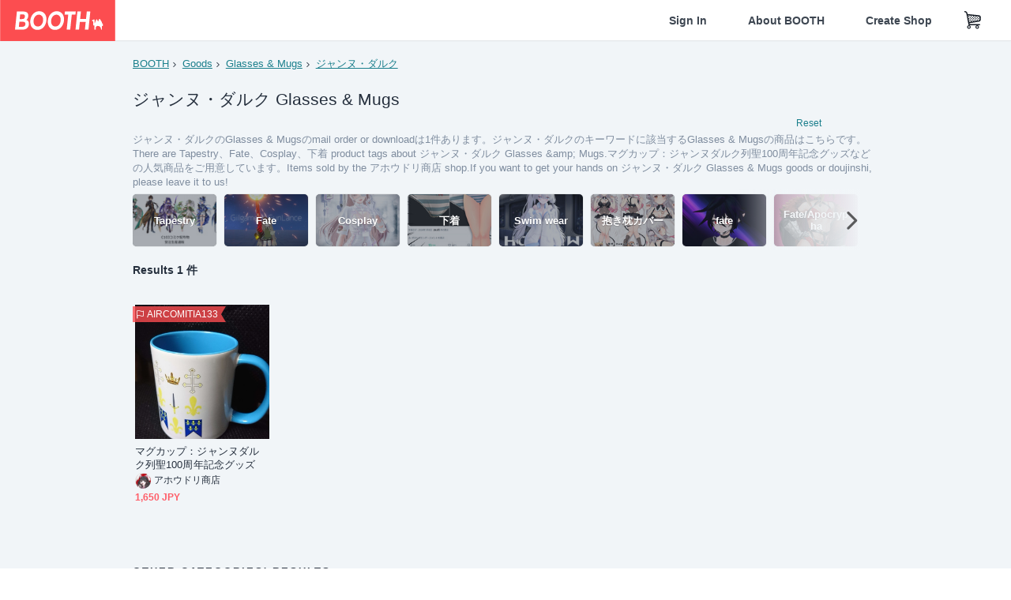

--- FILE ---
content_type: text/html; charset=utf-8
request_url: https://www.google.com/recaptcha/enterprise/anchor?ar=1&k=6LfF1dcZAAAAAOHQX8v16MX5SktDwmQINVD_6mBF&co=aHR0cHM6Ly9ib290aC5wbTo0NDM.&hl=en&v=PoyoqOPhxBO7pBk68S4YbpHZ&size=invisible&anchor-ms=20000&execute-ms=30000&cb=79ipbtym3kr2
body_size: 48594
content:
<!DOCTYPE HTML><html dir="ltr" lang="en"><head><meta http-equiv="Content-Type" content="text/html; charset=UTF-8">
<meta http-equiv="X-UA-Compatible" content="IE=edge">
<title>reCAPTCHA</title>
<style type="text/css">
/* cyrillic-ext */
@font-face {
  font-family: 'Roboto';
  font-style: normal;
  font-weight: 400;
  font-stretch: 100%;
  src: url(//fonts.gstatic.com/s/roboto/v48/KFO7CnqEu92Fr1ME7kSn66aGLdTylUAMa3GUBHMdazTgWw.woff2) format('woff2');
  unicode-range: U+0460-052F, U+1C80-1C8A, U+20B4, U+2DE0-2DFF, U+A640-A69F, U+FE2E-FE2F;
}
/* cyrillic */
@font-face {
  font-family: 'Roboto';
  font-style: normal;
  font-weight: 400;
  font-stretch: 100%;
  src: url(//fonts.gstatic.com/s/roboto/v48/KFO7CnqEu92Fr1ME7kSn66aGLdTylUAMa3iUBHMdazTgWw.woff2) format('woff2');
  unicode-range: U+0301, U+0400-045F, U+0490-0491, U+04B0-04B1, U+2116;
}
/* greek-ext */
@font-face {
  font-family: 'Roboto';
  font-style: normal;
  font-weight: 400;
  font-stretch: 100%;
  src: url(//fonts.gstatic.com/s/roboto/v48/KFO7CnqEu92Fr1ME7kSn66aGLdTylUAMa3CUBHMdazTgWw.woff2) format('woff2');
  unicode-range: U+1F00-1FFF;
}
/* greek */
@font-face {
  font-family: 'Roboto';
  font-style: normal;
  font-weight: 400;
  font-stretch: 100%;
  src: url(//fonts.gstatic.com/s/roboto/v48/KFO7CnqEu92Fr1ME7kSn66aGLdTylUAMa3-UBHMdazTgWw.woff2) format('woff2');
  unicode-range: U+0370-0377, U+037A-037F, U+0384-038A, U+038C, U+038E-03A1, U+03A3-03FF;
}
/* math */
@font-face {
  font-family: 'Roboto';
  font-style: normal;
  font-weight: 400;
  font-stretch: 100%;
  src: url(//fonts.gstatic.com/s/roboto/v48/KFO7CnqEu92Fr1ME7kSn66aGLdTylUAMawCUBHMdazTgWw.woff2) format('woff2');
  unicode-range: U+0302-0303, U+0305, U+0307-0308, U+0310, U+0312, U+0315, U+031A, U+0326-0327, U+032C, U+032F-0330, U+0332-0333, U+0338, U+033A, U+0346, U+034D, U+0391-03A1, U+03A3-03A9, U+03B1-03C9, U+03D1, U+03D5-03D6, U+03F0-03F1, U+03F4-03F5, U+2016-2017, U+2034-2038, U+203C, U+2040, U+2043, U+2047, U+2050, U+2057, U+205F, U+2070-2071, U+2074-208E, U+2090-209C, U+20D0-20DC, U+20E1, U+20E5-20EF, U+2100-2112, U+2114-2115, U+2117-2121, U+2123-214F, U+2190, U+2192, U+2194-21AE, U+21B0-21E5, U+21F1-21F2, U+21F4-2211, U+2213-2214, U+2216-22FF, U+2308-230B, U+2310, U+2319, U+231C-2321, U+2336-237A, U+237C, U+2395, U+239B-23B7, U+23D0, U+23DC-23E1, U+2474-2475, U+25AF, U+25B3, U+25B7, U+25BD, U+25C1, U+25CA, U+25CC, U+25FB, U+266D-266F, U+27C0-27FF, U+2900-2AFF, U+2B0E-2B11, U+2B30-2B4C, U+2BFE, U+3030, U+FF5B, U+FF5D, U+1D400-1D7FF, U+1EE00-1EEFF;
}
/* symbols */
@font-face {
  font-family: 'Roboto';
  font-style: normal;
  font-weight: 400;
  font-stretch: 100%;
  src: url(//fonts.gstatic.com/s/roboto/v48/KFO7CnqEu92Fr1ME7kSn66aGLdTylUAMaxKUBHMdazTgWw.woff2) format('woff2');
  unicode-range: U+0001-000C, U+000E-001F, U+007F-009F, U+20DD-20E0, U+20E2-20E4, U+2150-218F, U+2190, U+2192, U+2194-2199, U+21AF, U+21E6-21F0, U+21F3, U+2218-2219, U+2299, U+22C4-22C6, U+2300-243F, U+2440-244A, U+2460-24FF, U+25A0-27BF, U+2800-28FF, U+2921-2922, U+2981, U+29BF, U+29EB, U+2B00-2BFF, U+4DC0-4DFF, U+FFF9-FFFB, U+10140-1018E, U+10190-1019C, U+101A0, U+101D0-101FD, U+102E0-102FB, U+10E60-10E7E, U+1D2C0-1D2D3, U+1D2E0-1D37F, U+1F000-1F0FF, U+1F100-1F1AD, U+1F1E6-1F1FF, U+1F30D-1F30F, U+1F315, U+1F31C, U+1F31E, U+1F320-1F32C, U+1F336, U+1F378, U+1F37D, U+1F382, U+1F393-1F39F, U+1F3A7-1F3A8, U+1F3AC-1F3AF, U+1F3C2, U+1F3C4-1F3C6, U+1F3CA-1F3CE, U+1F3D4-1F3E0, U+1F3ED, U+1F3F1-1F3F3, U+1F3F5-1F3F7, U+1F408, U+1F415, U+1F41F, U+1F426, U+1F43F, U+1F441-1F442, U+1F444, U+1F446-1F449, U+1F44C-1F44E, U+1F453, U+1F46A, U+1F47D, U+1F4A3, U+1F4B0, U+1F4B3, U+1F4B9, U+1F4BB, U+1F4BF, U+1F4C8-1F4CB, U+1F4D6, U+1F4DA, U+1F4DF, U+1F4E3-1F4E6, U+1F4EA-1F4ED, U+1F4F7, U+1F4F9-1F4FB, U+1F4FD-1F4FE, U+1F503, U+1F507-1F50B, U+1F50D, U+1F512-1F513, U+1F53E-1F54A, U+1F54F-1F5FA, U+1F610, U+1F650-1F67F, U+1F687, U+1F68D, U+1F691, U+1F694, U+1F698, U+1F6AD, U+1F6B2, U+1F6B9-1F6BA, U+1F6BC, U+1F6C6-1F6CF, U+1F6D3-1F6D7, U+1F6E0-1F6EA, U+1F6F0-1F6F3, U+1F6F7-1F6FC, U+1F700-1F7FF, U+1F800-1F80B, U+1F810-1F847, U+1F850-1F859, U+1F860-1F887, U+1F890-1F8AD, U+1F8B0-1F8BB, U+1F8C0-1F8C1, U+1F900-1F90B, U+1F93B, U+1F946, U+1F984, U+1F996, U+1F9E9, U+1FA00-1FA6F, U+1FA70-1FA7C, U+1FA80-1FA89, U+1FA8F-1FAC6, U+1FACE-1FADC, U+1FADF-1FAE9, U+1FAF0-1FAF8, U+1FB00-1FBFF;
}
/* vietnamese */
@font-face {
  font-family: 'Roboto';
  font-style: normal;
  font-weight: 400;
  font-stretch: 100%;
  src: url(//fonts.gstatic.com/s/roboto/v48/KFO7CnqEu92Fr1ME7kSn66aGLdTylUAMa3OUBHMdazTgWw.woff2) format('woff2');
  unicode-range: U+0102-0103, U+0110-0111, U+0128-0129, U+0168-0169, U+01A0-01A1, U+01AF-01B0, U+0300-0301, U+0303-0304, U+0308-0309, U+0323, U+0329, U+1EA0-1EF9, U+20AB;
}
/* latin-ext */
@font-face {
  font-family: 'Roboto';
  font-style: normal;
  font-weight: 400;
  font-stretch: 100%;
  src: url(//fonts.gstatic.com/s/roboto/v48/KFO7CnqEu92Fr1ME7kSn66aGLdTylUAMa3KUBHMdazTgWw.woff2) format('woff2');
  unicode-range: U+0100-02BA, U+02BD-02C5, U+02C7-02CC, U+02CE-02D7, U+02DD-02FF, U+0304, U+0308, U+0329, U+1D00-1DBF, U+1E00-1E9F, U+1EF2-1EFF, U+2020, U+20A0-20AB, U+20AD-20C0, U+2113, U+2C60-2C7F, U+A720-A7FF;
}
/* latin */
@font-face {
  font-family: 'Roboto';
  font-style: normal;
  font-weight: 400;
  font-stretch: 100%;
  src: url(//fonts.gstatic.com/s/roboto/v48/KFO7CnqEu92Fr1ME7kSn66aGLdTylUAMa3yUBHMdazQ.woff2) format('woff2');
  unicode-range: U+0000-00FF, U+0131, U+0152-0153, U+02BB-02BC, U+02C6, U+02DA, U+02DC, U+0304, U+0308, U+0329, U+2000-206F, U+20AC, U+2122, U+2191, U+2193, U+2212, U+2215, U+FEFF, U+FFFD;
}
/* cyrillic-ext */
@font-face {
  font-family: 'Roboto';
  font-style: normal;
  font-weight: 500;
  font-stretch: 100%;
  src: url(//fonts.gstatic.com/s/roboto/v48/KFO7CnqEu92Fr1ME7kSn66aGLdTylUAMa3GUBHMdazTgWw.woff2) format('woff2');
  unicode-range: U+0460-052F, U+1C80-1C8A, U+20B4, U+2DE0-2DFF, U+A640-A69F, U+FE2E-FE2F;
}
/* cyrillic */
@font-face {
  font-family: 'Roboto';
  font-style: normal;
  font-weight: 500;
  font-stretch: 100%;
  src: url(//fonts.gstatic.com/s/roboto/v48/KFO7CnqEu92Fr1ME7kSn66aGLdTylUAMa3iUBHMdazTgWw.woff2) format('woff2');
  unicode-range: U+0301, U+0400-045F, U+0490-0491, U+04B0-04B1, U+2116;
}
/* greek-ext */
@font-face {
  font-family: 'Roboto';
  font-style: normal;
  font-weight: 500;
  font-stretch: 100%;
  src: url(//fonts.gstatic.com/s/roboto/v48/KFO7CnqEu92Fr1ME7kSn66aGLdTylUAMa3CUBHMdazTgWw.woff2) format('woff2');
  unicode-range: U+1F00-1FFF;
}
/* greek */
@font-face {
  font-family: 'Roboto';
  font-style: normal;
  font-weight: 500;
  font-stretch: 100%;
  src: url(//fonts.gstatic.com/s/roboto/v48/KFO7CnqEu92Fr1ME7kSn66aGLdTylUAMa3-UBHMdazTgWw.woff2) format('woff2');
  unicode-range: U+0370-0377, U+037A-037F, U+0384-038A, U+038C, U+038E-03A1, U+03A3-03FF;
}
/* math */
@font-face {
  font-family: 'Roboto';
  font-style: normal;
  font-weight: 500;
  font-stretch: 100%;
  src: url(//fonts.gstatic.com/s/roboto/v48/KFO7CnqEu92Fr1ME7kSn66aGLdTylUAMawCUBHMdazTgWw.woff2) format('woff2');
  unicode-range: U+0302-0303, U+0305, U+0307-0308, U+0310, U+0312, U+0315, U+031A, U+0326-0327, U+032C, U+032F-0330, U+0332-0333, U+0338, U+033A, U+0346, U+034D, U+0391-03A1, U+03A3-03A9, U+03B1-03C9, U+03D1, U+03D5-03D6, U+03F0-03F1, U+03F4-03F5, U+2016-2017, U+2034-2038, U+203C, U+2040, U+2043, U+2047, U+2050, U+2057, U+205F, U+2070-2071, U+2074-208E, U+2090-209C, U+20D0-20DC, U+20E1, U+20E5-20EF, U+2100-2112, U+2114-2115, U+2117-2121, U+2123-214F, U+2190, U+2192, U+2194-21AE, U+21B0-21E5, U+21F1-21F2, U+21F4-2211, U+2213-2214, U+2216-22FF, U+2308-230B, U+2310, U+2319, U+231C-2321, U+2336-237A, U+237C, U+2395, U+239B-23B7, U+23D0, U+23DC-23E1, U+2474-2475, U+25AF, U+25B3, U+25B7, U+25BD, U+25C1, U+25CA, U+25CC, U+25FB, U+266D-266F, U+27C0-27FF, U+2900-2AFF, U+2B0E-2B11, U+2B30-2B4C, U+2BFE, U+3030, U+FF5B, U+FF5D, U+1D400-1D7FF, U+1EE00-1EEFF;
}
/* symbols */
@font-face {
  font-family: 'Roboto';
  font-style: normal;
  font-weight: 500;
  font-stretch: 100%;
  src: url(//fonts.gstatic.com/s/roboto/v48/KFO7CnqEu92Fr1ME7kSn66aGLdTylUAMaxKUBHMdazTgWw.woff2) format('woff2');
  unicode-range: U+0001-000C, U+000E-001F, U+007F-009F, U+20DD-20E0, U+20E2-20E4, U+2150-218F, U+2190, U+2192, U+2194-2199, U+21AF, U+21E6-21F0, U+21F3, U+2218-2219, U+2299, U+22C4-22C6, U+2300-243F, U+2440-244A, U+2460-24FF, U+25A0-27BF, U+2800-28FF, U+2921-2922, U+2981, U+29BF, U+29EB, U+2B00-2BFF, U+4DC0-4DFF, U+FFF9-FFFB, U+10140-1018E, U+10190-1019C, U+101A0, U+101D0-101FD, U+102E0-102FB, U+10E60-10E7E, U+1D2C0-1D2D3, U+1D2E0-1D37F, U+1F000-1F0FF, U+1F100-1F1AD, U+1F1E6-1F1FF, U+1F30D-1F30F, U+1F315, U+1F31C, U+1F31E, U+1F320-1F32C, U+1F336, U+1F378, U+1F37D, U+1F382, U+1F393-1F39F, U+1F3A7-1F3A8, U+1F3AC-1F3AF, U+1F3C2, U+1F3C4-1F3C6, U+1F3CA-1F3CE, U+1F3D4-1F3E0, U+1F3ED, U+1F3F1-1F3F3, U+1F3F5-1F3F7, U+1F408, U+1F415, U+1F41F, U+1F426, U+1F43F, U+1F441-1F442, U+1F444, U+1F446-1F449, U+1F44C-1F44E, U+1F453, U+1F46A, U+1F47D, U+1F4A3, U+1F4B0, U+1F4B3, U+1F4B9, U+1F4BB, U+1F4BF, U+1F4C8-1F4CB, U+1F4D6, U+1F4DA, U+1F4DF, U+1F4E3-1F4E6, U+1F4EA-1F4ED, U+1F4F7, U+1F4F9-1F4FB, U+1F4FD-1F4FE, U+1F503, U+1F507-1F50B, U+1F50D, U+1F512-1F513, U+1F53E-1F54A, U+1F54F-1F5FA, U+1F610, U+1F650-1F67F, U+1F687, U+1F68D, U+1F691, U+1F694, U+1F698, U+1F6AD, U+1F6B2, U+1F6B9-1F6BA, U+1F6BC, U+1F6C6-1F6CF, U+1F6D3-1F6D7, U+1F6E0-1F6EA, U+1F6F0-1F6F3, U+1F6F7-1F6FC, U+1F700-1F7FF, U+1F800-1F80B, U+1F810-1F847, U+1F850-1F859, U+1F860-1F887, U+1F890-1F8AD, U+1F8B0-1F8BB, U+1F8C0-1F8C1, U+1F900-1F90B, U+1F93B, U+1F946, U+1F984, U+1F996, U+1F9E9, U+1FA00-1FA6F, U+1FA70-1FA7C, U+1FA80-1FA89, U+1FA8F-1FAC6, U+1FACE-1FADC, U+1FADF-1FAE9, U+1FAF0-1FAF8, U+1FB00-1FBFF;
}
/* vietnamese */
@font-face {
  font-family: 'Roboto';
  font-style: normal;
  font-weight: 500;
  font-stretch: 100%;
  src: url(//fonts.gstatic.com/s/roboto/v48/KFO7CnqEu92Fr1ME7kSn66aGLdTylUAMa3OUBHMdazTgWw.woff2) format('woff2');
  unicode-range: U+0102-0103, U+0110-0111, U+0128-0129, U+0168-0169, U+01A0-01A1, U+01AF-01B0, U+0300-0301, U+0303-0304, U+0308-0309, U+0323, U+0329, U+1EA0-1EF9, U+20AB;
}
/* latin-ext */
@font-face {
  font-family: 'Roboto';
  font-style: normal;
  font-weight: 500;
  font-stretch: 100%;
  src: url(//fonts.gstatic.com/s/roboto/v48/KFO7CnqEu92Fr1ME7kSn66aGLdTylUAMa3KUBHMdazTgWw.woff2) format('woff2');
  unicode-range: U+0100-02BA, U+02BD-02C5, U+02C7-02CC, U+02CE-02D7, U+02DD-02FF, U+0304, U+0308, U+0329, U+1D00-1DBF, U+1E00-1E9F, U+1EF2-1EFF, U+2020, U+20A0-20AB, U+20AD-20C0, U+2113, U+2C60-2C7F, U+A720-A7FF;
}
/* latin */
@font-face {
  font-family: 'Roboto';
  font-style: normal;
  font-weight: 500;
  font-stretch: 100%;
  src: url(//fonts.gstatic.com/s/roboto/v48/KFO7CnqEu92Fr1ME7kSn66aGLdTylUAMa3yUBHMdazQ.woff2) format('woff2');
  unicode-range: U+0000-00FF, U+0131, U+0152-0153, U+02BB-02BC, U+02C6, U+02DA, U+02DC, U+0304, U+0308, U+0329, U+2000-206F, U+20AC, U+2122, U+2191, U+2193, U+2212, U+2215, U+FEFF, U+FFFD;
}
/* cyrillic-ext */
@font-face {
  font-family: 'Roboto';
  font-style: normal;
  font-weight: 900;
  font-stretch: 100%;
  src: url(//fonts.gstatic.com/s/roboto/v48/KFO7CnqEu92Fr1ME7kSn66aGLdTylUAMa3GUBHMdazTgWw.woff2) format('woff2');
  unicode-range: U+0460-052F, U+1C80-1C8A, U+20B4, U+2DE0-2DFF, U+A640-A69F, U+FE2E-FE2F;
}
/* cyrillic */
@font-face {
  font-family: 'Roboto';
  font-style: normal;
  font-weight: 900;
  font-stretch: 100%;
  src: url(//fonts.gstatic.com/s/roboto/v48/KFO7CnqEu92Fr1ME7kSn66aGLdTylUAMa3iUBHMdazTgWw.woff2) format('woff2');
  unicode-range: U+0301, U+0400-045F, U+0490-0491, U+04B0-04B1, U+2116;
}
/* greek-ext */
@font-face {
  font-family: 'Roboto';
  font-style: normal;
  font-weight: 900;
  font-stretch: 100%;
  src: url(//fonts.gstatic.com/s/roboto/v48/KFO7CnqEu92Fr1ME7kSn66aGLdTylUAMa3CUBHMdazTgWw.woff2) format('woff2');
  unicode-range: U+1F00-1FFF;
}
/* greek */
@font-face {
  font-family: 'Roboto';
  font-style: normal;
  font-weight: 900;
  font-stretch: 100%;
  src: url(//fonts.gstatic.com/s/roboto/v48/KFO7CnqEu92Fr1ME7kSn66aGLdTylUAMa3-UBHMdazTgWw.woff2) format('woff2');
  unicode-range: U+0370-0377, U+037A-037F, U+0384-038A, U+038C, U+038E-03A1, U+03A3-03FF;
}
/* math */
@font-face {
  font-family: 'Roboto';
  font-style: normal;
  font-weight: 900;
  font-stretch: 100%;
  src: url(//fonts.gstatic.com/s/roboto/v48/KFO7CnqEu92Fr1ME7kSn66aGLdTylUAMawCUBHMdazTgWw.woff2) format('woff2');
  unicode-range: U+0302-0303, U+0305, U+0307-0308, U+0310, U+0312, U+0315, U+031A, U+0326-0327, U+032C, U+032F-0330, U+0332-0333, U+0338, U+033A, U+0346, U+034D, U+0391-03A1, U+03A3-03A9, U+03B1-03C9, U+03D1, U+03D5-03D6, U+03F0-03F1, U+03F4-03F5, U+2016-2017, U+2034-2038, U+203C, U+2040, U+2043, U+2047, U+2050, U+2057, U+205F, U+2070-2071, U+2074-208E, U+2090-209C, U+20D0-20DC, U+20E1, U+20E5-20EF, U+2100-2112, U+2114-2115, U+2117-2121, U+2123-214F, U+2190, U+2192, U+2194-21AE, U+21B0-21E5, U+21F1-21F2, U+21F4-2211, U+2213-2214, U+2216-22FF, U+2308-230B, U+2310, U+2319, U+231C-2321, U+2336-237A, U+237C, U+2395, U+239B-23B7, U+23D0, U+23DC-23E1, U+2474-2475, U+25AF, U+25B3, U+25B7, U+25BD, U+25C1, U+25CA, U+25CC, U+25FB, U+266D-266F, U+27C0-27FF, U+2900-2AFF, U+2B0E-2B11, U+2B30-2B4C, U+2BFE, U+3030, U+FF5B, U+FF5D, U+1D400-1D7FF, U+1EE00-1EEFF;
}
/* symbols */
@font-face {
  font-family: 'Roboto';
  font-style: normal;
  font-weight: 900;
  font-stretch: 100%;
  src: url(//fonts.gstatic.com/s/roboto/v48/KFO7CnqEu92Fr1ME7kSn66aGLdTylUAMaxKUBHMdazTgWw.woff2) format('woff2');
  unicode-range: U+0001-000C, U+000E-001F, U+007F-009F, U+20DD-20E0, U+20E2-20E4, U+2150-218F, U+2190, U+2192, U+2194-2199, U+21AF, U+21E6-21F0, U+21F3, U+2218-2219, U+2299, U+22C4-22C6, U+2300-243F, U+2440-244A, U+2460-24FF, U+25A0-27BF, U+2800-28FF, U+2921-2922, U+2981, U+29BF, U+29EB, U+2B00-2BFF, U+4DC0-4DFF, U+FFF9-FFFB, U+10140-1018E, U+10190-1019C, U+101A0, U+101D0-101FD, U+102E0-102FB, U+10E60-10E7E, U+1D2C0-1D2D3, U+1D2E0-1D37F, U+1F000-1F0FF, U+1F100-1F1AD, U+1F1E6-1F1FF, U+1F30D-1F30F, U+1F315, U+1F31C, U+1F31E, U+1F320-1F32C, U+1F336, U+1F378, U+1F37D, U+1F382, U+1F393-1F39F, U+1F3A7-1F3A8, U+1F3AC-1F3AF, U+1F3C2, U+1F3C4-1F3C6, U+1F3CA-1F3CE, U+1F3D4-1F3E0, U+1F3ED, U+1F3F1-1F3F3, U+1F3F5-1F3F7, U+1F408, U+1F415, U+1F41F, U+1F426, U+1F43F, U+1F441-1F442, U+1F444, U+1F446-1F449, U+1F44C-1F44E, U+1F453, U+1F46A, U+1F47D, U+1F4A3, U+1F4B0, U+1F4B3, U+1F4B9, U+1F4BB, U+1F4BF, U+1F4C8-1F4CB, U+1F4D6, U+1F4DA, U+1F4DF, U+1F4E3-1F4E6, U+1F4EA-1F4ED, U+1F4F7, U+1F4F9-1F4FB, U+1F4FD-1F4FE, U+1F503, U+1F507-1F50B, U+1F50D, U+1F512-1F513, U+1F53E-1F54A, U+1F54F-1F5FA, U+1F610, U+1F650-1F67F, U+1F687, U+1F68D, U+1F691, U+1F694, U+1F698, U+1F6AD, U+1F6B2, U+1F6B9-1F6BA, U+1F6BC, U+1F6C6-1F6CF, U+1F6D3-1F6D7, U+1F6E0-1F6EA, U+1F6F0-1F6F3, U+1F6F7-1F6FC, U+1F700-1F7FF, U+1F800-1F80B, U+1F810-1F847, U+1F850-1F859, U+1F860-1F887, U+1F890-1F8AD, U+1F8B0-1F8BB, U+1F8C0-1F8C1, U+1F900-1F90B, U+1F93B, U+1F946, U+1F984, U+1F996, U+1F9E9, U+1FA00-1FA6F, U+1FA70-1FA7C, U+1FA80-1FA89, U+1FA8F-1FAC6, U+1FACE-1FADC, U+1FADF-1FAE9, U+1FAF0-1FAF8, U+1FB00-1FBFF;
}
/* vietnamese */
@font-face {
  font-family: 'Roboto';
  font-style: normal;
  font-weight: 900;
  font-stretch: 100%;
  src: url(//fonts.gstatic.com/s/roboto/v48/KFO7CnqEu92Fr1ME7kSn66aGLdTylUAMa3OUBHMdazTgWw.woff2) format('woff2');
  unicode-range: U+0102-0103, U+0110-0111, U+0128-0129, U+0168-0169, U+01A0-01A1, U+01AF-01B0, U+0300-0301, U+0303-0304, U+0308-0309, U+0323, U+0329, U+1EA0-1EF9, U+20AB;
}
/* latin-ext */
@font-face {
  font-family: 'Roboto';
  font-style: normal;
  font-weight: 900;
  font-stretch: 100%;
  src: url(//fonts.gstatic.com/s/roboto/v48/KFO7CnqEu92Fr1ME7kSn66aGLdTylUAMa3KUBHMdazTgWw.woff2) format('woff2');
  unicode-range: U+0100-02BA, U+02BD-02C5, U+02C7-02CC, U+02CE-02D7, U+02DD-02FF, U+0304, U+0308, U+0329, U+1D00-1DBF, U+1E00-1E9F, U+1EF2-1EFF, U+2020, U+20A0-20AB, U+20AD-20C0, U+2113, U+2C60-2C7F, U+A720-A7FF;
}
/* latin */
@font-face {
  font-family: 'Roboto';
  font-style: normal;
  font-weight: 900;
  font-stretch: 100%;
  src: url(//fonts.gstatic.com/s/roboto/v48/KFO7CnqEu92Fr1ME7kSn66aGLdTylUAMa3yUBHMdazQ.woff2) format('woff2');
  unicode-range: U+0000-00FF, U+0131, U+0152-0153, U+02BB-02BC, U+02C6, U+02DA, U+02DC, U+0304, U+0308, U+0329, U+2000-206F, U+20AC, U+2122, U+2191, U+2193, U+2212, U+2215, U+FEFF, U+FFFD;
}

</style>
<link rel="stylesheet" type="text/css" href="https://www.gstatic.com/recaptcha/releases/PoyoqOPhxBO7pBk68S4YbpHZ/styles__ltr.css">
<script nonce="SgfPT33TqcO-FR4Gv_UHnA" type="text/javascript">window['__recaptcha_api'] = 'https://www.google.com/recaptcha/enterprise/';</script>
<script type="text/javascript" src="https://www.gstatic.com/recaptcha/releases/PoyoqOPhxBO7pBk68S4YbpHZ/recaptcha__en.js" nonce="SgfPT33TqcO-FR4Gv_UHnA">
      
    </script></head>
<body><div id="rc-anchor-alert" class="rc-anchor-alert"></div>
<input type="hidden" id="recaptcha-token" value="[base64]">
<script type="text/javascript" nonce="SgfPT33TqcO-FR4Gv_UHnA">
      recaptcha.anchor.Main.init("[\x22ainput\x22,[\x22bgdata\x22,\x22\x22,\[base64]/[base64]/[base64]/ZyhXLGgpOnEoW04sMjEsbF0sVywwKSxoKSxmYWxzZSxmYWxzZSl9Y2F0Y2goayl7RygzNTgsVyk/[base64]/[base64]/[base64]/[base64]/[base64]/[base64]/[base64]/bmV3IEJbT10oRFswXSk6dz09Mj9uZXcgQltPXShEWzBdLERbMV0pOnc9PTM/bmV3IEJbT10oRFswXSxEWzFdLERbMl0pOnc9PTQ/[base64]/[base64]/[base64]/[base64]/[base64]\\u003d\x22,\[base64]\\u003d\x22,\[base64]/CiwRmL8KgccOvPhHDq0vCrsOAwofDicKlwr7DqcOmGH55wp5nRBBUWsOpSwzChcO1b8KEUsKLw47CunLDiTYywoZ0w6ZowrzDuUFCDsOewqfDm0tIw7NJAMK6wpDCjsOgw6ZqEMKmNDl+wrvDqcK5TcK/[base64]/Ct8K4wqbDksOVwpPCkSvCnsOhBDLCrR4HBkdNwrHDlcOUBsKWGMKhCGHDsMKCw6kfWMKuK19rWcK6T8KnQCPCvXDDjsO6wovDncO9a8Ogwp7DvMK7w7DDh0ISw7wdw7YdPW44cy5ZwrXDsG7CgHLCiBzDvD/DoE3DrCXDjcO6w4IPFljCgWJrBsOmwpclwozDqcK/woQ/w7sbFsOCIcKCwrBHGsKQwpjCg8Kpw6Nbw59qw7kwwohRFMOMwrZUHzjCl0c9w4XDqhzCisOSwpsqGH/CiCZOwppkwqMfNcO1cMOswoolw4Zew4Buwp5Cc0zDtCbCvjHDvFVAw4/[base64]/Dp1LCtWrClcOAbyduaQsDw7vDkGl6IcKJwrREwrY+wqvDjk/DnsOIM8KKYsKbO8OQwq8JwpgJVnUGPGN7woEYw4Q1w6M3UiXDkcKmQsO3w4hSwrbCh8Klw6PClmJUwqzCiMKHOMKkwr7Cs8KvBX/ChUDDuMKswpXDrsKaQ8O/[base64]/I1/[base64]/[base64]/Dg8KFw7ZGw6/Csj4tHn7CvMKWw5jDnGvDr8K8wo5AD8OuFsKzdcKHw7taw4TDhnLDvVnCv2vDox7Diw7CpcOYwoF9w5zCucOCwqJVwppawqUWwpw4wqTDhsKFc0nDqw7Csn3CicOUW8OxYcKqC8OCYsOuAcKfPxl9Wi/Ct8KtF8OtwpszLzoMB8O0woJKPsK2CMO0EsOmwqbDlsOJw4xzYcOsTBTCh2HCpRPCjl7Dv2sHwr4kf1o4D8KMwoTDoVHDiAwiw63CkmvDk8OAV8K1woBZwo/Dg8KfwpwuwojCv8KUw6l0w5dDwqPDkMOzw6HCkxDDiDzCvcOUSzzCqsKFAsOGwr/CnH3Dq8K+w6B4XcKGw5c3I8OJUcKlwqArAcKlw4XDrsOaXx3CnXfDkng8wocffW1ME0bDuUXCtcOeFQFkw6sqwr9ew5nDj8K4w58sFsKmw59TwoI1wpzCkzXDo0rCnMK4w5/DsXnCvcOowrvCjRbCssOIYsK5Ny3CuzrCo0jDgsO0BmJnwoTDscOZw4hMehxowrXDmUHDnMKZRzLCksOIw47Ck8K+wo3CrMKOwpkxwq/CjWvClgfCo3bDjsKMHTzDt8KOWsObX8O4OHdlw7DCgmvDpiE3w4XCgsO+wpN5I8KCCgpJLsKZw7cVw6jCucO5EsKtfzxGwo3DnkvDi3kAATjDlMOrwrBvw7JDwpnCulvCj8OpWcO0wqgINsOZMsO3w7jCv0FgPMKZaR/[base64]/[base64]/Cv8Ocd2YiwoDCqnfDgcOLC8KHWQzDp8KQwqXDssOGwprDlFlGVmhCHsKfKE0Kwp5zIMOuwqVNEVdOw4PCnD8BET5sw6rDvcOxGcOfw6BIw5hvw5Q+wr/Cg1FpP2t5Dx1PKmTCjMOGQ3EsIF3Do3XDtQjDocOJG38TOwoHXcKewo3DoEVSJDBtw4vCssOCIsOxw5goTsOgIXoeJHfCjMKhCBDCpQdgRcKEwr3CgMKKPsKYH8ORDS/DscOUwrvDtDzCtEJIVcKvwofDrcOSw5hpw7gFw7/Dm3fDvg5fPMOtwrzClcKIDhRSd8K+wrlIwqrDv3XCosKpV14dw5U+wpJ5TcKcfz8cfsO/WMOhw6HCuTxrwrZRwqzDsmAVwqB9w6fDh8KRXMKKw4vDhgBOw4gWFx4mw4/Dp8KBw63DusKOXxLDhiHCkcKlZjFrEHPDmsOBKsO6VE5PZQppHHnDn8KORFMrUUx2wrjCuznDvsKqwoxjw7PCvkIywrQ1wohUcyjDrMKlL8O5wrzCvsKsJsO7QsOHMBF9MA1/AhgTwrbCnkbCmVZpFlLDocKvEXHDssKgfnLCpjkOcMKMVjPDj8KwwqTDkRNMYcOQT8KwwptKwqPDs8OJPyxjw6XCtcOSw7YPMTjDjsOyw5BWwpbCmcOfIsKTYD5gw7/Co8O3w656wrjColvDgiEwdMKmwpkwHWMiO8K3XMOMwq/Dt8Kdw4XDhsK1w7RMwrXDs8OhXsOhBcOcYD7Dt8Opwq9swqAUwooBcivChRvCkiJ4B8OKNkzDpsKBdMKBH3TDhcKfOsOYBULDhsO4JiXDuk3CrcK/DMOpZyjDksOcOTE+VC5mGMOKYgcuw6N6Y8KLw5hcw7rCpHYzwrPCqsKAwoPCt8KeOMOdKwZjYSQvLnzDlcOlFRhdFMK2K1zCtsKUwqHDjS5LwrzCtcOSfHIlw60VaMKyVsKaThDCscKxwogIPELDqcOKG8K+w7YhwrfDkRTCpz/DqRldw5EbwrvDmMOQwpURCF3DjMOGwq/DmgpqwqDDh8K2DcOCw7rCuBPDkMOIwo7CrcKdwozDpsOFwq/Ds1vCj8O6w4tid2FMwrvCvcOSwrLDlxIwNDLCoidqaMKXFcOMw5DDuMKswoVVwohQL8OEdzHCugbDt3jCp8KqIsKsw5FOMcOtRsKkwpbCicOIIMOUS8K2w77CjX4WN8OpMDbCjRnDqCHDvB8Iw70PXk/CoMKGw5PCvsKzLMKkPsKSX8KTfsKDEkxjw6sAAW4ewoPCv8OXEDrDqsO6A8Orwo8NwrAvWMKLwovDiMK/YcOnGzjDtMK/[base64]/DqA/CpkbCvFk6QcO3wqh1dD42EsOrwpEOw7fDs8O+w5s0w6XDqQkAw73CpDTChMO2wpZZYkDCpQjDnn3DoE7Dj8O8w5pzwrXCjURXJcKWQA/[base64]/DolHDqE3Dl8K3ClzCncKsf8KWWcKOTsKmfRjDvcOAwqw8wpvCnEpQGiDCvsKTw7srYMKwb0nCrjnDqXgCwqJ7SA5owrUzP8O+G3rCgDHCpsOOw4xewrETw5HCo1HDlcKgwqhiwqYOwo9DwrwUTyXCn8O8woEqB8KdZcOJwq9icyJdHxwmIcKMw7o5w5/[base64]/[base64]/Dq8OtwowhecOJDsO2MMKVZ8OgQcOUOcKeCMKwwq07wo0+wpE7woBGBMK0cV/[base64]/CjMOGw4xTwofDlcOlwpfDvlMlwpUrw6HCqQrCuXHDkHbCkX7CpcOAw5zDs8O0T1xpwrAVwqHDrGrCpsO4wrrDtDlUOkPDjMO8QVUhC8KCaSYuwpnDuBHCs8OaDVPCqcOKE8O7w6rCqsOgw5LDgsKWwo/Cr1ZqwqkPZcKmw6o5w6Ziwo7CngHDl8KPcDHDtcOqLm/CmcKUYHJmPcOzSMK3wr/Cg8Orw7vDqx4vKVzDicKTwr4gwrvChF7CpcKSw77DocO/woMZw7nDrMK2aD/[base64]/w4/DosOTYsK/[base64]/w7HCu0/Du8K9FD7DqB92woTCpsK5w55kw6VkSsKePBJWGkpiIcOBNMOZwrBFdgXCv8OwclnDocKywozDlsOnw6okdcO7CMO9EsKsZEI8woQJLg3CssKLw5wmw7MgTgxkwojDvyfDoMOEw4x1wq5sU8OCEsO/wrkbw7ckwr/Du03DjsKULnsZw43DpxbCi07CrlHDgHzDhBDClcOPwoB1UMOxf1BKCcKOfMOYMidAYCbChivDjsOww5HCrzB+w7Ywb1Rmw4sIwpx/wozCqmjCn3x9w70tHjPCscONw6/Cp8OQDghFfcKdMEMEwr41b8Krf8KuXMKAwpYmw5/[base64]/[base64]/DhsO4w4HDvzlHwq0Fw51swoPDrMKLLnUEwoDDpcOxZcOdw6kEBB7CpsKrMg4Gw4pSQ8K2w6zDpwfDkUPCg8OWAVTDi8Oxw7XCpcKiTHTDlcOsw5oZemzCjMKwwohyw4bCkxNXUHnDkwbCvsOXMSrDmMKFIX18O8OTA8KKPMOnwqU7w67ChRBOOsKzMcOZLcK/HcOLdTvCqEvChw/DscOXI8KQH8KUw6BHVsKJdcO7wpQnwpseLwkQRsOnUDfCrcKYwpDDp8K2w4LCu8OuH8KgXcOTfMOtD8OJwqh4wpnCmg7Clkt2R1fCnsKNJWPCvDMYdlnDlSsrwoMVLcKtU1/[base64]/[base64]/wpnDl8OIw5Jjwr/[base64]/DrcKhwrNjacK7PQhPd8KGR2lpwponwqHDi1JzUmfDtCDCn8OeN8O3wqrDs1huS8Kfwolsd8OeXy7CgisLNixVBlPCkMObw4LDpsKHwpHDv8O0WsKdR0kbw6LDgXBIwpUrSsK/ZmrChMK3wojDmMKGw4/DscOXDcKVD8Kow4HClTDCu8Kbw7RNfWtvwp/Do8O7c8OTC8KVLcOswpMdNh0DHCQfVkDDklLCmnvCpMOYw63ClXLCgcKLYMKxJMOoMgZYwpZNAQwdwqRPwq3Dk8O/[base64]/EsO0HcKsw5Mewo5Yw7vDrcKPwoQGA3tCXsKNWApLw79PwrBCTARUQD7CumzCpcKjwqBNCDcdwrHCu8OEw6IOw4bChcODwpMxbMOzbXHDoDEHYUzDh0HDv8OvwoEywrlKFAhKwp/CnDRERUt5SMOUwoLDpQzDjMOpLMKRUDhbUlbCvWzCo8OEw4XCgR3Cq8K/LMKhwqQbwqHDlsO+w4pyLcO/[base64]/[base64]/QEvDkMKEQHxIw7/CshLDi8OGIxjDgcObA3ZMw6t6wo0/w545w4I5YsOscknDn8KfZ8KfL1EYw43DnVfDj8O4w51fwo8dcMO/[base64]/DqcOMw7cnYMO1w6Mlwph+w73CpnfDmFI1woLDpcOTw4JYw64TEcKWZMKSw43CtRbCmWXDlm3DisKHUMOoW8KcA8KvFsOsw7BIw7HCicKyw6rDp8O8w7jDrMO1ai42wqJbW8OyJhXDhMKzb3nDnWAxdMK4EMK0WMKMw69ew64gw6pfw7BrNVEibS/CuF8OwoTDqcKKbzXCkSDClMObwrRKw4XDnEvDm8KZDsKEGjoTDsOjYMKHFhPDmErDqHJKRcKMw5bDk8KPwrLDqy/DtsOdw7LDolnCqyxXw6cPw544wqdmw5LCv8Kiw67Du8OrwpdmYmMsDVzCosOuwrYlTMKTUkMsw74lw5XDl8KBwqs8w7p0wrbCpMO/w7HDhcOzw4EkKH/CuEzCqjcrw40Jw4wzw4zDimgRwqopZcKJf8O7wp7CmiRdA8KkE8ONwrZTw4pZw5Amw7vDqXcdwrcrHmdfN8OGT8OwwqbDo1k+WcOwOEZwBktPQBsFwr3Cr8KtwqsNw7FDd24aW8KjwrBJw48uw5/CoBdRw5rCkU8jwrzCsgo7JR8Wd1lHYmoVw6Q3S8OsZMK/KE3CvwTDgsOXw7cWbG7DnFQ0wp/CuMKrwqPDscOIw7XDt8OWw7kmw57CuzzDhsKJF8O1wr81w75nw4loHMOhd0fDlDhUw7jDssK6QwTDuD0dw6VSAMOhw53CnUXCicOGMzfDrMKGAE3DusOCFDPCqwXDuFh/[base64]/CiMOsdEwtMnjDnsOnVMOLMmEnZDQrw6RqwoRXasOdw600RQVdBMKPZMOKw4PCuXfCiMOlw6bCrgHDp2rDgcKvOMKtw59jfcObbMK2QjjDsMOjwr3DjVhdwoTDrsKJQD3Do8KzwqnCnAfDhsK5ZGgBw45MPMO/wqMRw7nDmCLDrx0ce8Ohwr9nH8KeeQzCjGtOwq3ChcO5J8KBwoPDhVPDscObBzDCgwnDjsO7N8OuY8O7wonDh8KUPMKuwoPDn8Kqw6XCrkfDrMOmIxJfamLCv1Bfwo5bwqY+w6/ClHlKL8KoIMO+VsODw5Yhf8Osw6fClsKtfUXDk8KLw45FGMKaXRVIw5VCXMOacj5AcR0rwrwnYyBsc8OlccO4R8OTwoXDksONw5hbwp0sccO+w7BvSEgPwqnDmXYbRsO0el9Qwp3Dh8KTw4RHw7PCmsKiUMORw4bDgkPCqsOJKsO1w7fDql7ClwPChsO/[base64]/DkXzDnClFw7MDFsOuw75Hw5lMF8OSdWA0alAaXsOHSGE/W8OSw5wrfBvDhAXCmzcdeR43w4fCk8O/YsKxw796HsKDwqISSEvCpRPCjjcMwq5cwqLDqyXCrsOqw5PCgyrDu1LDtQpGOsOtdMOlwqx7FCrDtsK+MMOfwq3CqCtzw5fDoMK2IjNUw4t8csKgw6EOw4nCoRvDkU/DrUrCmQoTw5dlCzfCtTfDiMKew5MTbxfDusK5Tjocwr/Dh8Kmw77DtBptMcKFwrZzw58bIcOuD8OOW8KVwoQMcMOuLMKuUcOYwpDCicKdaUUJeBx+MwlUw6llwpbDsMO0Z8KebQPDgsK/TW0Sf8KOL8O8w57ChMKaRVpewrDCtCnDo2bCoMOswqzCrx0Bw4UjNybCuUfDgcKCwohSAgoGCzPDhGnCoyrCoMKrTsKjw4DDi3J/wpjCo8OUEsKhTsO+w5diUsOFQlUva8KBwq99BQlfKcOHwoF+O21uw4fDmFpFw5/DqMOUS8KJU07CplkbWj3DqiNJJsKyScK7M8O4w7bDqcKSDQYkR8KpIDvDjsOCwo9iYnE7dMOqGSd/wqvCssKnZ8KpRcKtw7zCr8OeMcK3HsKSw7DCmMKiwpEPwqXDuH0/MihlQ8KwAMKkRFXDoMO0w6x8Ehsdw5jCk8KIQMKzNk7Cg8OkcFhrwqQZf8KvBsK8wqUHw7MLNsOBw6FYw5kRwqDDnsKuDj8AJMOVaznCrFnCrMOuwoduwplKw489w6rCr8Onw5fCviXDtAPCtcOMVsK/IEd2ZW3DpjvDucKRTiRuWG1mfl/Dtix/Pg4Xw5nCjMOeKMKUK1ZKw4jDmSfDuxbCpsK/wrTCjhErYMK0wrUKZcKAQRfCjl/CoMKewoZ6wrDDqynCqsKEbHYswqfDrsOdZ8OwOsOhwqXDpUrDs0AVVGTChcOBwqHDscKKBXTDscODwrnCsgB4fGjClMKlE8KWG0XDncKQHMKWPHPDoMOjJcOQeB3Dh8O8KMOdw7xzw6h2wobDtMKxHcKkw48+wol/[base64]/FGtQfk9eOcOxw6vChsKFw60uw4kHY8KaAMKMwo1nwpPDvcOSPlsmPjfDo8O+wp8Ic8OEw6jCgHJ3wpnDv0TCiMO0VcOQw705GBI/NiNdwrxqQSHDpcKlHMOueMKiacO0wrzDnMO2S1dKSwzCocOWfG7ChXrDmDMiw6FjKMOSwpsIw6LCmA92w7zDp8KHw7d/PsKOwoHDg1HDu8O/[base64]/Dk03Dg8OLK8KSw5sNw6ciZcOCw585A8KQwocNNA/DlsKzdsKKw5jDksOkwpDCjSnDlsO0w4hfK8OaVsOOTivCrRTCkMK0GU/[base64]/wpAcbS9TPXDDvxMWJ2PCgREYw7J8QVJRIMKtwoHDocKvwqjDtTXDs3jCuyZbbMO2UMKIwqtqP0nCpFt+w5ZUwo/[base64]/[base64]/Co2fCtsKywpoZwqPDvh3CskBDwr0+w4zDkAcuw54LwqHClXPCkTNVCUIETQBRwq3CjcOZDMKAchgtdcO4wqfCusKTw7TCrMO/woYoBQ3Dkj8Lw7AIXsOMwpfDmxfCnMKmw6kXw7/DlcKrZzrDocKqw6/CuDkmCzbCgcOvwqdbWGJYWsOzw43Cj8OvIHEpwrnCosOkw6TDqsKSwoUpHsOuZcO1w7gBw4vDviZbTTgrMcO5RTvCl8O3cFhYw6/[base64]/CkcO/[base64]/DlBhoUsKJwqPCkWhHR1PDvijDh8Kuw7A5wpYgIilbX8Kcwp4aw7tNw6tIWz0fdsObwrNgw7/DusOvcsOkIgMkf8O0EE57YhXCksOIF8OMQsKwfcOYwr/CpsOKw4ZFw5wzw4zCoFJtSUdUwp7DmsKMwo5uw5hwWlQbwonDlnrDssOvemHCgMOuwrPCoAXCnUXDs8K6AMODRMOGYsKswoZFwo50H0/[base64]/CtMO7wo8eJhg2D17DniLCmcO4AC8Vw7VTOCLDksKzw5d4w5cRV8K+w78EwrjCmMOuw4UwMmh5VUvDpcKgEArCq8Ktw6zCvcKvw5AGAsOVc20DLijDicOZwptHLznClMOuwop5elk9wqE4PhnDmzXCrWEnw6jDmHTChsKyEMK/[base64]/DuALCoMOCwpo4w7zDlcKSPcK8IsOmCxDDlisuw4fCi8OhwrfDqcOdMMOSBgszwqcgG2nDr8ODwq9+w6TDpF/[base64]/[base64]/SnfDv8ObE8Ogw4fCkl/Dnn/CqMKew5/[base64]/MsKbOMKHCm4pfsO3OcOMSMOpJ8OxIzM0LG0uQsOyIQgWZTzDjktrw51SWAZEH8ODaEvChnhww5V0w7xaVnRQw6TChMOqTmFwwrF8w5RvwojDiRjDv0nDmMKYYSLCt3jCkMK4C8K5w4oEWMKMGEzDuMKiw5LCmGfDrXvDj04IwqbCmW/DtMOLScO5eRVFJ1nCmsKMw71mw5omw7NYw5LCvMKDccKsbMKmwqNhMShkVMO0aUEtwosvH08LwqU5wqhMZSsaTyZswqPDkArDqlrDgcO/wpQQw4bCvR7DqMOvaVXDuBBBwpzDvQh1RW7DnFMWwrvDs1kQw5TDp8OTwpPDlTnCjQrClEJvbj4Mw7fCtGVBwqbDhsK8wozDtnt9w7xcMFbCizFEw6TDvMKzIXLCmcOuM1DCpEfCucKrw6HCusKAw7HDjMOofjPCncKEMnYPHsOFw7fDuxwtHkcFasOWXMK+T2/CgHnCucOOZgfCscKFCMOVVcKlwr1kCMObZ8KdGzlUBMKtw7N6QBXCpMKiecOFCcOLCWjDmsOPw7vCrsOcKXrDqioTw74pw6rCgsKBw6lQwoNCw4jClcOPwqEAw4waw6ckw4bChMKAwrfDowLCjsOKJzHDjm/CuDzDhi/ClMOOOsOPM8Oow4TClsKwYCnCrsOKwroZUW/Ch8OXScKVAsOOZsOzTXfCjArDkDHDszALCWsZIVgLw5g/[base64]/IzNGw6vDgC9PaEHDuFfCr8Ocwplsw7HDhcO6GcOHw4c3wq3CtUtpwo3Dn2bClAFgwptlw5dQPcKHaMOJXcKYwpVow7HDvFh6w6vDohBUw4Iiw5BAAcOhw4ICJsKgCsOww5tpbMKFPUDCuB3CqsKiw7QkJMOTwq/[base64]/UMO1UXVvw4/DtMOmVQYow7ocwp/[base64]/CtMOJw4I6w50Tw5h2exzCiMODwoAaw6LCtjrCpyDDoMOyM8K6EThjRypIw6rDpRkUw43DtMK5wpfDqCYVEErCuMOZJMKIwqNGamcHEsOkNcOMXQZhUUXDo8OSQ2VTwr1twrAiEMKtw5PDs8OhFsKrw6kMUcOdwqXCgWHDvD4wIAJeM8Kvw64/[base64]/P3PDisOhGMKnUsKcFsOUwq/[base64]/[base64]/VkPDl8OwHQLCsm9OwpHDpsKBwr3DiMK3TUJ8IwQuMUsdU1fDvMKAOwoEw5TDmAvDusK7EHFXw4olwr5xwr3CpcKgw7dYUVp/IcO/[base64]/[base64]/wpU8GhZAw4rCtMK2w7NPw7DDtUcQwonDqjh5acOtbcOPw5jClm4fwp/CrTtMMFPDtRc1w7IjwrfDtCFrwpEjFFfDjMO/[base64]/CszvCv8Old0YrwpdawoJHHMO9Ak96w4DDtcKawroUw5fDiFHDscOpBT4/UHA9woUkQMKTw6DDkSMbw47CoxQsVT/DksOdw7bCpcObwqMRwrPCnypRwprCqsKcGMK5w58ywp7DmQ/[base64]/[base64]/DscOxBsKcw4LDpA5yN8Oswq5kwrwnwqphLWsqHx0PacO5wofDlcKFOMOSwoHCgSlhw5PCmWc/wpVYwpsVw58cD8OoEsOLw68nbcOuw7AVWGAJwpICCRhpw5gVfMOTwpXClE3DiMOXw6/CqivDownCp8OfVsKTTcKpwoICwowKNMKGwo5XVsK4wqwNwpnDqT7Co390bkbDvywjHsKswr3DlMOoR2zChGNGwroWw4ExwqfCsRtSU3LDu8Oowo0FwpvDuMKDw4Ulb2x9wqnDocODwr3DicK2wp4ffsKTw5/DncKXbcOCdMOGGxZvL8Oiw7fClyEuwr3Do38Vw4kZw67DkxxmVcKrPMKaecKYbMO6w4slNsKBNGvDsMKzPMKxwopaLUfDiMOhw4fDhCLCsiooaShQN3tzwonDoVvDny7DmMOFIXTDig/[base64]/wpTDomfCsnTCvkLCr0jDpsOJw54wwp5Qw70zVRrCqlbDvjbDvcODUSsGUMOzZ2QwZgXDuyAeHzXDjFAdAMO6wos1FDFJTz7Dt8OCN2BHworDkyDDi8Kww7IzCETDj8OTP17DtSIQX8KjS0oaw43DjU/[base64]/w5/DsMKsLsK/[base64]/DhAJMKTkKw752w4EFUC/[base64]/DvTfDjcKcw5fDl8OPDMK9fsKYOXQVwrTCtn/CoizDiEBQw61fw6rCv8Ofw6h6O8KHRcOZw4nCucK3XsKNwpXCnh/CiU7CrxnCq2Nywpt/XMKQw5VHflcMwp3Dj1xtczTDgjDCgMOEQ2F7w6rCgiXDl3IUw5N1wpPCisO6wpA/[base64]/DiizCtA9BADLDkxNUw7PDvCXCpcKewoLDnTvCoMOCw7lqw5EwwoBbwr/DrsOJw4zCuCJoExpETBoawqfDgMO8w7PCu8Kmw6zCinHCvRcRSitpcMKwI33DiQIBw6jDm8KpesOEwpZwB8KLwqXCn8Kwwo9hw7vDucOvw4jDmcOsE8KQbi7DnMK1w4rDqmTDpwfDtcKowqTDsTpSwr8xw7hfwp7DlMOkfzRXQA/DjMKUNi3CmsKhw5bDgGQxw7rDlVjDssKHwrjDnGrCijRyIGMvwpfDhWrCiUdcesO9wokhGRTDkzQkRsKIw4/DrxZ0w57CoMO8UxXCq3fDgcKSRcOeW0PDs8KaBhgFG3dYQn4AwqDCrQLCmy5cw7HDsDfCgV5ZXcKcwrzDulTDkmEVwqTDqMO2ByXCpMOVbMOGIHE6TA7DoBNkwoBawp3DiAPDsCM2wr/Dq8KOZMKOL8O3w6zDgcK4w75NBcOLH8KEI23Ctj/Dhl4vKyXCssOWwoAoaFR2w4zDgkocYQ3Ci01FH8KPeg5yw5HCo3HCoEcJw5F4wrlUGiDDjcKWB1A4PzVHw4/DtBNtwrTDt8K4XDzDu8KMw7XDm3DDiWLCocOQwrnCmcKJw7EWb8OzwrHCiEfCtlrCqX/CinxgwpA0w4HDjA3Ckx85B8OfQMK8wrgUw7VtFx3Cmxh5wqFVAcK5Kw5Gw6F7wpJrwpRHw5TDm8Ouw5/CrcKQw7l+w5sqwpfDi8KTAmHDq8OZKcO4wqxGRcKZdwo2w6N5w43CiMK4LSFmwql1w6LClFR5w6VwGAt7HsKWICvCksOiwqzDhHrCnAMYUmMgFcKAV8K8wpXCoSh+RF/CqcOpMcKwQkpjNVhow6HClhdRP0hbw4jDocKGwoRewpjDkCcGASJSw6rCvytFwo/DssKQwo8Aw5ECcyPCjsOzKMOTwr4ie8Knw48PMg3DnsO0IsK/bcKwICfCkW7DnR/DgWLDocKEKcK8McO/OGLDpxjDhCvDlMO4wrnChcKxw5s6dsONw7EaNiDDiHnCgnzCq2zDl1Y8a0PCksOKwovDn8OOwqzCgUwvTnnCgEZkfMKww6XCtsKMwoLCuzfDvBUDC2ojAUhPBX/DkVXCj8KvwqbCrcKhIMOYwpzCp8OAZ0HDn3XDr1LCjsOKYMOnwrrDoMKgw4zDp8K/DxVtwr0Hwp/DmQpywqnCiMKIw5Ykw4AXwr/[base64]/CkcKwwrJAZ8KhwqQew5kLw4zCrcOoCQ9BcEfCt8Onw6fCkF7DiMOYTMO3KsOKRE3CqsKzPMOAFsOVWR3DlBQlKFXCoMOZFcKww67DmcKjMcOLw44WwrISwrzDrRF+fRjCvWHCrg9MHMOhVcKgUMOKbsK7LsKhwr41w4jDiBjCpsOQRcOuwr/CkGvCqcOGw6oTWmIQw4kvwqzCsi/[base64]/w47Co8KywqtWw6DCjRDDjyrCv8OQwo7CgsO6wovCg8OrwoDCs8K5b2UnMMKkw7pjw7AJZ2fDkXzCksK8wr3Cl8OVPsK+wqLCmcOVJ3o0ay0GUcKhYcOrw7TDp1rCpzEMwq/Ci8K1wprDqwPDvg/ChDrCi3bCiGATw6IkwqkLwpRxw4HDnw4Bw4tUw5PCj8OkBMKpw7osWMK+w6jDokfCi1ZfSQ5UKMOGOVbCg8K+w6loXTLDlcK/[base64]/fcKVUsOKMlbCm8ORwp7DkAzDmHkpKsO+w7/DtcO1ARjCmcKTLcO9w4I8dXbCgm8ww6jDnm8Ww6pVwrdEwoPCuMKgwo/CnyUSwqnDhRwnGsKTIiMcX8O8B1dDwqQYw4oSMzTCkn/CscOvw5Nrw5TDicO1w6RFw681w5Bowr3CkcO0UMO9Fi9vPQXCm8Kkwp8ywonDucKlwq9he0JTY01nw45nWcKFw7sIfcOAYW1Ww5vChsK5w4DCvUlBwqAcwq/CthHDsWBmKcKgw7HDk8KDwrAtLyLDqXnDhsOLw4d0wqgCwrZ0woESw4wdYw7Cu2xIezgTbsKaX17CiMOnPGjComwQIS5tw5gNwrvCvyolwosLBQ7ClCtrwrbDtSV3w6PDhE7DnSwrIcOtw5DDt3s/wprDp3BZwot8NcKCbsKJbcKCWcK5LsKUeXpyw6FRw4fDjQI+ID0bwp/CrcK2KgZswrDDpTVdwr8vw5HCjCPDoDvCsjDCnMK3FMKmw7M4woscw7BFMsO0wq3DpFwBbMO4a2TDiG/Dj8O9dUHDkRpEV2JKQsKDah0twrUGwobCs2pHw63DkcKkw6bCtXQ2KsK7w4/Dn8OTwp8Ewq4dFj1sdTnDtzfDkzDDu2TCtcKaGMKSw4vDsC3Dpysow7sOLsK9HUPCssKJw5zCksKIEcKbRzhcwrU6wqAEw6NPwr0mS8KcKz0hEiggO8OLEXbDkcKbw7oTw6TDvyRow64Qwos1w4doXGR/AGIGdcOlZzPCsG3DucOxBmwqwp3CisOew6kZw6vDiwsHEhEvw5fDjMKBEMOUbcKow7h2EH/Cjk7DgmJBwrNoFcKlw5DDqMKHBsKcRmfDs8OTGsONOMKgRlTCvcO3wrvCgiTDk1ZhwqoFOcKuwqIywrLCi8OHFEPCh8OawrlXaQ9Rw7UcTExIw49Pa8Ocwp/DtcOLekMfNV3DpsK6w7zCl2bCq8OaCcKnc3nCr8K5UhfCnjBgA3FgYcKFwp7Du8KPworCoSoyJ8O0LkjCmjIVwo9xw6bCi8KqV1YvYcKKPcOvdxbDjwvDj8OOf3ZobXI1wqrDsB/DhmDCtkvDvMO5DsO+EMKswrDDvMOTNCNAwqvCvcOpTT09w63DrsOuwrfDhcKxfsKVXgcLw4tbw7QIwpfDs8KMwpkhPCvCocOTw6UlVg8xw4J7O8KjOwDCrgB3aUROwrJAZ8OFY8KBw4gJwoZ6AMOOAShPwqshwqzCjcKRBUl3w7XDgcKOwp7CqcKNHn/[base64]/DlMKIw67Cr8OGA1TDiS/[base64]/DvMKFJyU4wq/Cpk8COMODw481Q8Ofw7EjWHBUO8OLT8OsRWvDvhxkwolLwp/[base64]/CoxpDfMOuwrLDoQjCi8KdYMO1e8O7woBNwqxSMD8Zw77CoXXCqsOFAcOUw7dnw55YFMO8wrlUwrTDmAxGNFwiemwCw68mfMK8w69Rw67Dh8Oaw6RKwobDgn3DlcKbw5zDpmfDnQk9wqh3d0jCsh9Kw6vCtW/[base64]/[base64]/wpHCk8KBRMOOGFXDpcK5wrEzwqPCrsK9w5XDvFzCsRQHwpoFwqYTw5vCmsKDwo/DscOeVMKDFcO0w5NswovDqMKmwql7w47CmwFtEsKYH8OERFvClcKQE2DCtsOsw5MMw7hpw44QCcOja8K2w401w4nCk1/DjMKswpnCrsOHFyg2w6ciZcK5UcK/QsK8RcOEbQvChkA+wpnDi8KawqnCqE47UsK1VBs9fsONwr11woRgaBzDsyAAw79xw6rDicKLwqhSUMOGwovCpsOgdGLCv8Knw7Mvw4NRwpwNPcKvw6hQw51yKRzDpBHClcKGw7o7w4Y/w4PChMKRBMKFSibDjsOcHsKqMGXCi8KDEQ/Du2ddYB3CpyzDpFBfRsOYE8Khwp7DrMK4OcKCwqQzw6ATT2wKw5U/w5/DpcK1fcKYw7Bmwqs3N8KgwrbChcOJwqsXTsKXw55BwrLCm2zCj8Ozw6XCucKQw4FQFsKDQMKewoLDk0bCncKSwoNjOlAWLkDCjcKvEVsxDcObUy3Cl8Kywo7Dlx9Ww7bDv2HDiX/CpAIWDMKOwoXDrUQzwqvDkCdawpHDp0LCh8KLIm0kwo/[base64]/CojJ7JWDCtsKvM8OSBWrDkHPDuCYiw5fCkRdzNcKtw4RpTjrChcOvw57CisKTwrLCpsO/CMOWOMOiDMOsdsOEw6lcfsO3KCtdwp7Cg0fDmMK/GMOwwqkzJcOIRcORwq9Sw50bw5jCiMK/[base64]/CkFXDgh/[base64]/Ck8OWOUNNwq4fQgw8wrJ8w5FAf8OTwrkWwpXCnMOMwoxmG13Cugt0U3LCpVDDisKiwpHDv8OuKsK9wq/Ds2oQw4RJZcOfw5B4VHLDvMKze8K/wpEPwo1GV1gmOMOkw6XDgMOfdMKfDMONw6XCrjR1w6fCmsK+ZsKYOU/[base64]/DtjEFw4fDksK6OH8uXw7CqAtDesKFeGLDp8Kuwr3CnjTDmcOnw4/[base64]\\u003d\\u003d\x22],null,[\x22conf\x22,null,\x226LfF1dcZAAAAAOHQX8v16MX5SktDwmQINVD_6mBF\x22,0,null,null,null,1,[21,125,63,73,95,87,41,43,42,83,102,105,109,121],[1017145,855],0,null,null,null,null,0,1,0,null,700,1,null,0,\[base64]/76lBhnEnQkZnOKMAhmv8xEZ\x22,0,0,null,null,1,null,0,0,null,null,null,0],\x22https://booth.pm:443\x22,null,[3,1,1],null,null,null,1,3600,[\x22https://www.google.com/intl/en/policies/privacy/\x22,\x22https://www.google.com/intl/en/policies/terms/\x22],\x22tUwfnPaBYdEPx540tL+pqbCFYfJ/kivaDuUlzt6PQ/k\\u003d\x22,1,0,null,1,1769381716866,0,0,[42,137,148,24],null,[108,123,147,181,15],\x22RC-5qs6ahvDPK_1YA\x22,null,null,null,null,null,\x220dAFcWeA6-uYv4xt8Z6P02u-XUR4_7bQH-mYz2mTF2P0PKICULsXH0WQiltUMOnltSCMk-M-JTiK_cpZ5kznYkJ-zj_YJEDRSkFQ\x22,1769464516803]");
    </script></body></html>

--- FILE ---
content_type: application/javascript; charset=UTF-8
request_url: https://booth.pm/cdn-cgi/challenge-platform/scripts/jsd/main.js
body_size: 8886
content:
window._cf_chl_opt={AKGCx8:'b'};~function(o6,Wa,Wq,WC,Wd,WS,WE,Wz,o0,o2){o6=T,function(R,Y,ov,o5,W,o){for(ov={R:340,Y:443,W:291,o:455,J:406,c:494,M:346,D:460,L:363},o5=T,W=R();!![];)try{if(o=-parseInt(o5(ov.R))/1+parseInt(o5(ov.Y))/2*(-parseInt(o5(ov.W))/3)+-parseInt(o5(ov.o))/4+-parseInt(o5(ov.J))/5+-parseInt(o5(ov.c))/6+parseInt(o5(ov.M))/7+-parseInt(o5(ov.D))/8*(-parseInt(o5(ov.L))/9),o===Y)break;else W.push(W.shift())}catch(J){W.push(W.shift())}}(g,900705),Wa=this||self,Wq=Wa[o6(470)],WC=null,Wd=WX(),WS={},WS[o6(267)]='o',WS[o6(304)]='s',WS[o6(252)]='u',WS[o6(296)]='z',WS[o6(266)]='n',WS[o6(276)]='I',WS[o6(505)]='b',WE=WS,Wa[o6(351)]=function(R,Y,W,o,JC,Jq,Ja,oG,J,D,L,A,G,h,Z,x,N){if(JC={R:342,Y:451,W:265,o:441,J:256,c:310,M:456,D:256,L:310,A:456,G:426,h:344,Z:278,I:474,x:342,N:255,b:438,V:382,y:318,U:412,F:338,j:418,Q:266,l:504},Jq={R:290,Y:437,W:278,o:421,J:254,c:421},Ja={R:350,Y:357,W:321,o:250},oG=o6,J={'AXcPA':function(I,N){return I<N},'exwYs':function(I,N){return I+N},'MnSIM':function(I,N){return I!==N},'RNaDT':oG(JC.R),'OEErp':function(I,N){return I+N},'zgGOi':function(I,x,N){return I(x,N)},'YVoUR':function(I,N){return I+N},'dNzoB':function(I,N){return I+N}},null===Y||void 0===Y)return o;for(D=WK(Y),R[oG(JC.Y)][oG(JC.W)]&&(D=D[oG(JC.o)](R[oG(JC.Y)][oG(JC.W)](Y))),D=R[oG(JC.J)][oG(JC.c)]&&R[oG(JC.M)]?R[oG(JC.D)][oG(JC.L)](new R[(oG(JC.A))](D)):function(I,ou,x){for(ou=oG,I[ou(Jq.R)](),x=0;J[ou(Jq.Y)](x,I[ou(Jq.W)]);I[x]===I[J[ou(Jq.o)](x,1)]?I[ou(Jq.J)](J[ou(Jq.c)](x,1),1):x+=1);return I}(D),L='nAsAaAb'.split('A'),L=L[oG(JC.G)][oG(JC.h)](L),A=0;A<D[oG(JC.Z)];A++)if(G=D[A],h=Wi(R,Y,G),L(h)){if(J[oG(JC.I)]===oG(JC.x))Z='s'===h&&!R[oG(JC.N)](Y[G]),oG(JC.b)===W+G?M(J[oG(JC.V)](W,G),h):Z||J[oG(JC.y)](M,J[oG(JC.U)](W,G),Y[G]);else return x=Y[oG(JC.F)],!x?null:(N=x.i,J[oG(JC.j)](typeof N,oG(JC.Q))||N<30)?null:N}else M(J[oG(JC.l)](W,G),h);return o;function M(I,x,oh){oh=oG,Object[oh(Ja.R)][oh(Ja.Y)][oh(Ja.W)](o,x)||(o[x]=[]),o[x][oh(Ja.o)](I)}},Wz=o6(272)[o6(319)](';'),o0=Wz[o6(426)][o6(344)](Wz),Wa[o6(356)]=function(Y,W,JO,Je,oZ,o,J,M,D,L,A){for(JO={R:480,Y:306,W:457,o:278,J:278,c:447,M:250,D:472},Je={R:480},oZ=o6,o={},o[oZ(JO.R)]=function(G,h){return G+h},o[oZ(JO.Y)]=function(G,h){return G<h},J=o,M=Object[oZ(JO.W)](W),D=0;D<M[oZ(JO.o)];D++)if(L=M[D],'f'===L&&(L='N'),Y[L]){for(A=0;J[oZ(JO.Y)](A,W[M[D]][oZ(JO.J)]);-1===Y[L][oZ(JO.c)](W[M[D]][A])&&(o0(W[M[D]][A])||Y[L][oZ(JO.M)]('o.'+W[M[D]][A])),A++);}else Y[L]=W[M[D]][oZ(JO.D)](function(G,oI){return oI=oZ,J[oI(Je.R)]('o.',G)})},o2=function(cs,cH,cQ,cF,cU,cV,cZ,oN,Y,W,o,J){return cs={R:450,Y:473,W:419,o:302,J:320},cH={R:325,Y:502,W:420,o:503,J:330,c:463,M:366,D:378,L:305,A:250,G:349,h:411,Z:481,I:483,x:491,N:502,b:449,V:301,y:503,U:378,F:484,j:498,Q:425,l:408,H:405,s:475,a:459,C:250,v:468},cQ={R:405,Y:278},cF={R:405,Y:278,W:459,o:350,J:357,c:321,M:403,D:350,L:357,A:357,G:321,h:508,Z:305,I:458,x:250,N:352,b:508,V:491,y:258,U:313,F:348,j:271,Q:385,l:377,H:464,s:415,a:404,C:305,v:370,k:367,e:250,O:395,n:250,m:372,f:371,X:502,d:370,B:288,S:453,E:250,P:502,i:321,K:337,z:250,g0:362,g1:264,g2:298,g3:425,g4:305,g5:326,g6:250,g7:329,g8:502,g9:258,gg:425,gT:497,gR:323,gY:428,gW:250,go:380,gJ:371,gc:285,gM:285,gD:397,gp:250,gw:352,gt:408},cU={R:352},cV={R:405},cZ={R:358,Y:459},oN=o6,Y={'HYlUM':function(c,M){return M==c},'BxTEP':function(c,M){return c-M},'wnmjd':function(c,M){return c(M)},'wXUbt':function(c,M){return c+M},'ucxGW':function(c,M){return c<M},'wOBOa':function(c,M){return M==c},'XzaiB':function(c,M){return c>M},'crACJ':function(c,M){return M&c},'rfWno':oN(cs.R),'MqlkC':function(c,M){return M|c},'iBCNz':function(c,M){return c<<M},'uGtKX':function(c,M){return M|c},'ckBmS':function(c,M){return c(M)},'eIHmm':function(c,M){return M==c},'KQcEk':function(c,M){return c<<M},'lrQDU':function(c,M){return c>M},'wbJKF':function(c,M){return c(M)},'ZXvwu':function(c,M){return c>M},'zsRZL':function(c,M){return M|c},'wBvFJ':function(c,M){return c-M},'VBxCC':function(c,M){return c-M},'ScSsu':function(c,M){return c>M},'hUsas':function(c,M){return c(M)},'oyUxn':function(c,M){return c<M},'pbvqq':function(c,M){return c|M},'CWACI':function(c,M){return c(M)},'oYHxP':oN(cs.Y),'tKTXR':function(c,M){return c>M},'PXeQL':function(c,M){return M*c},'SJLKK':function(c,M){return c(M)},'FkKvf':function(c,M){return c(M)},'BXxOv':function(c,M){return c&M},'eJYXT':function(c,M){return M==c},'nGcxq':function(c,M){return c(M)},'TMPik':oN(cs.W),'TTWDH':function(c,M){return M&c},'AzMsS':function(c,M){return c&M},'QjgIO':function(c,M){return c!=M},'fbpjh':function(c,M){return c(M)},'knsip':function(c,M){return c+M},'IFXIO':function(c,M){return M==c}},W=String[oN(cs.o)],o={'h':function(c){return c==null?'':o.g(c,6,function(M,ob){return ob=T,ob(cZ.R)[ob(cZ.Y)](M)})},'g':function(M,D,L,cy,oF,A,G,Z,I,x,N,V,y,U,F,j,Q,H,s,C){if(cy={R:453},oF=oN,A={'qfHwI':function(O,X){return O|X},'iseSO':function(O,X){return O(X)},'UTUeA':function(O,X){return O>X},'XoVrG':function(O,X,oV){return oV=T,Y[oV(cV.R)](O,X)},'uosXl':function(O,X,oy){return oy=T,Y[oy(cy.R)](O,X)},'MGwUm':function(O,X,oU){return oU=T,Y[oU(cU.R)](O,X)}},Y[oF(cF.R)](null,M))return'';for(Z={},I={},x='',N=2,V=3,y=2,U=[],F=0,j=0,Q=0;Q<M[oF(cF.Y)];Q+=1)if(H=M[oF(cF.W)](Q),Object[oF(cF.o)][oF(cF.J)][oF(cF.c)](Z,H)||(Z[H]=V++,I[H]=!0),s=Y[oF(cF.M)](x,H),Object[oF(cF.D)][oF(cF.L)][oF(cF.c)](Z,s))x=s;else{if(Object[oF(cF.D)][oF(cF.A)][oF(cF.G)](I,x)){if(256>x[oF(cF.h)](0)){for(G=0;Y[oF(cF.Z)](G,y);F<<=1,Y[oF(cF.I)](j,D-1)?(j=0,U[oF(cF.x)](Y[oF(cF.N)](L,F)),F=0):j++,G++);for(C=x[oF(cF.b)](0),G=0;Y[oF(cF.V)](8,G);F=F<<1|Y[oF(cF.y)](C,1),j==D-1?(j=0,U[oF(cF.x)](L(F)),F=0):j++,C>>=1,G++);}else if(oF(cF.U)===Y[oF(cF.F)]){for(U=1,X=0;C<B;E=A[oF(cF.j)](P<<1.7,i),z-1==K?(g0=0,g1[oF(cF.x)](A[oF(cF.Q)](g2,g3)),g4=0):g5++,g6=0,S++);for(g7=g8[oF(cF.h)](0),g9=0;A[oF(cF.l)](16,gg);gR=gY<<1|gW&1.31,A[oF(cF.H)](go,A[oF(cF.s)](gJ,1))?(gc=0,gM[oF(cF.x)](A[oF(cF.a)](gD,gp)),gw=0):gt++,gL>>=1,gT++);}else{for(C=1,G=0;Y[oF(cF.C)](G,y);F=Y[oF(cF.v)](Y[oF(cF.k)](F,1),C),j==D-1?(j=0,U[oF(cF.e)](L(F)),F=0):j++,C=0,G++);for(C=x[oF(cF.b)](0),G=0;16>G;F=Y[oF(cF.O)](F<<1.04,C&1),D-1==j?(j=0,U[oF(cF.n)](Y[oF(cF.m)](L,F)),F=0):j++,C>>=1,G++);}N--,Y[oF(cF.f)](0,N)&&(N=Math[oF(cF.X)](2,y),y++),delete I[x]}else for(C=Z[x],G=0;Y[oF(cF.C)](G,y);F=Y[oF(cF.d)](Y[oF(cF.B)](F,1),Y[oF(cF.y)](C,1)),j==Y[oF(cF.S)](D,1)?(j=0,U[oF(cF.E)](L(F)),F=0):j++,C>>=1,G++);x=(N--,0==N&&(N=Math[oF(cF.P)](2,y),y++),Z[s]=V++,String(H))}if(''!==x){if(Object[oF(cF.D)][oF(cF.L)][oF(cF.i)](I,x)){if(Y[oF(cF.K)](256,x[oF(cF.h)](0))){for(G=0;G<y;F<<=1,j==Y[oF(cF.S)](D,1)?(j=0,U[oF(cF.z)](Y[oF(cF.g0)](L,F)),F=0):j++,G++);for(C=x[oF(cF.h)](0),G=0;Y[oF(cF.g1)](8,G);F=Y[oF(cF.g2)](F<<1.36,C&1.51),j==Y[oF(cF.g3)](D,1)?(j=0,U[oF(cF.n)](L(F)),F=0):j++,C>>=1,G++);}else{for(C=1,G=0;Y[oF(cF.g4)](G,y);F=F<<1.76|C,j==Y[oF(cF.g5)](D,1)?(j=0,U[oF(cF.g6)](L(F)),F=0):j++,C=0,G++);for(C=x[oF(cF.b)](0),G=0;Y[oF(cF.g7)](16,G);F=Y[oF(cF.g2)](F<<1.56,C&1.81),D-1==j?(j=0,U[oF(cF.n)](L(F)),F=0):j++,C>>=1,G++);}N--,Y[oF(cF.R)](0,N)&&(N=Math[oF(cF.g8)](2,y),y++),delete I[x]}else for(C=Z[x],G=0;G<y;F=F<<1.29|Y[oF(cF.g9)](C,1),j==Y[oF(cF.gg)](D,1)?(j=0,U[oF(cF.n)](Y[oF(cF.gT)](L,F)),F=0):j++,C>>=1,G++);N--,0==N&&y++}for(C=2,G=0;Y[oF(cF.gR)](G,y);F=Y[oF(cF.gY)](F<<1.87,1.91&C),j==D-1?(j=0,U[oF(cF.gW)](Y[oF(cF.go)](L,F)),F=0):j++,C>>=1,G++);for(;;)if(F<<=1,Y[oF(cF.gJ)](j,D-1)){if(Y[oF(cF.gc)]!==Y[oF(cF.gM)])Y(oF(cF.gD));else{U[oF(cF.gp)](Y[oF(cF.gw)](L,F));break}}else j++;return U[oF(cF.gt)]('')},'j':function(c,cj,oj){return cj={R:508},oj=oN,Y[oj(cQ.R)](null,c)?'':c==''?null:o.i(c[oj(cQ.Y)],32768,function(M,oQ){return oQ=oj,c[oQ(cj.R)](M)})},'i':function(M,D,L,ol,A,G,Z,I,x,N,V,y,U,F,j,Q,H,C,s){for(ol=oN,A={'RuHMf':function(O,X){return O(X)}},G=[],Z=4,I=4,x=3,N=[],U=L(0),F=D,j=1,V=0;Y[ol(cH.R)](3,V);G[V]=V,V+=1);for(Q=0,H=Math[ol(cH.Y)](2,2),y=1;y!=H;s=F&U,F>>=1,F==0&&(F=D,U=L(j++)),Q|=Y[ol(cH.W)](0<s?1:0,y),y<<=1);switch(Q){case 0:for(Q=0,H=Math[ol(cH.Y)](2,8),y=1;H!=y;s=F&U,F>>=1,F==0&&(F=D,U=Y[ol(cH.o)](L,j++)),Q|=y*(0<s?1:0),y<<=1);C=Y[ol(cH.J)](W,Q);break;case 1:for(Q=0,H=Math[ol(cH.Y)](2,16),y=1;H!=y;s=Y[ol(cH.c)](U,F),F>>=1,Y[ol(cH.M)](0,F)&&(F=D,U=Y[ol(cH.D)](L,j++)),Q|=(Y[ol(cH.L)](0,s)?1:0)*y,y<<=1);C=W(Q);break;case 2:return''}for(V=G[3]=C,N[ol(cH.A)](C);;)if(Y[ol(cH.G)]===ol(cH.h))A[ol(cH.Z)](Y,ol(cH.I));else{if(Y[ol(cH.x)](j,M))return'';for(Q=0,H=Math[ol(cH.N)](2,x),y=1;y!=H;s=Y[ol(cH.b)](U,F),F>>=1,F==0&&(F=D,U=L(j++)),Q|=y*(0<s?1:0),y<<=1);switch(C=Q){case 0:for(Q=0,H=Math[ol(cH.Y)](2,8),y=1;y!=H;s=Y[ol(cH.V)](U,F),F>>=1,0==F&&(F=D,U=Y[ol(cH.y)](L,j++)),Q|=y*(0<s?1:0),y<<=1);G[I++]=Y[ol(cH.U)](W,Q),C=I-1,Z--;break;case 1:for(Q=0,H=Math[ol(cH.Y)](2,16),y=1;Y[ol(cH.F)](y,H);s=F&U,F>>=1,0==F&&(F=D,U=Y[ol(cH.o)](L,j++)),Q|=y*(0<s?1:0),y<<=1);G[I++]=Y[ol(cH.j)](W,Q),C=Y[ol(cH.Q)](I,1),Z--;break;case 2:return N[ol(cH.l)]('')}if(Y[ol(cH.H)](0,Z)&&(Z=Math[ol(cH.Y)](2,x),x++),G[C])C=G[C];else if(I===C)C=Y[ol(cH.s)](V,V[ol(cH.a)](0));else return null;N[ol(cH.C)](C),G[I++]=V+C[ol(cH.a)](0),Z--,V=C,Y[ol(cH.v)](0,Z)&&(Z=Math[ol(cH.N)](2,x),x++)}}},J={},J[oN(cs.J)]=o.h,J}(),o3();function We(){return Wk()!==null}function o1(Jm,ox,W,o,J,c,M,D,L,A){W=(Jm={R:446,Y:259,W:452,o:469,J:262,c:269,M:319,D:297,L:275,A:333,G:270,h:341,Z:493,I:332,x:399,N:282,b:339,V:436,y:390,U:286,F:445,j:433,Q:354},ox=o6,{'pagTd':ox(Jm.R),'smOcx':ox(Jm.Y),'BWPxX':ox(Jm.W),'rOXsx':ox(Jm.o),'NZDQM':function(G,h,Z,I,x){return G(h,Z,I,x)},'ADUTy':ox(Jm.J),'yoTUg':function(G,h){return h!==G}});try{for(o=W[ox(Jm.c)][ox(Jm.M)]('|'),J=0;!![];){switch(o[J++]){case'0':M=pRIb1(D,D[W[ox(Jm.D)]]||D[W[ox(Jm.L)]],'n.',M);continue;case'1':return c={},c.r=M,c.e=null,c;case'2':M={};continue;case'3':L[ox(Jm.A)]=W[ox(Jm.G)];continue;case'4':M=W[ox(Jm.h)](pRIb1,D,L[W[ox(Jm.Z)]],'d.',M);continue;case'5':Wq[ox(Jm.I)][ox(Jm.x)](L);continue;case'6':L[ox(Jm.N)]='-1';continue;case'7':M=pRIb1(D,D,'',M);continue;case'8':D=L[ox(Jm.b)];continue;case'9':Wq[ox(Jm.I)][ox(Jm.V)](L);continue;case'10':L=Wq[ox(Jm.y)](ox(Jm.U));continue}break}}catch(G){return W[ox(Jm.F)](ox(Jm.j),ox(Jm.j))?W[ox(Jm.Q)]()<o:(A={},A.r={},A.e=G,A)}}function Wr(R,oK,og){return oK={R:354},og=o6,Math[og(oK.R)]()<R}function o4(o,J,cn,oC,c,M,D,L){if(cn={R:294,Y:467,W:490,o:462,J:417,c:400,M:485,D:294,L:273,A:462,G:416,h:402,Z:303,I:355,x:273,N:416,b:364},oC=o6,c={},c[oC(cn.R)]=oC(cn.Y),c[oC(cn.W)]=oC(cn.o),c[oC(cn.J)]=oC(cn.c),M=c,!o[oC(cn.M)])return;J===M[oC(cn.D)]?(D={},D[oC(cn.L)]=oC(cn.A),D[oC(cn.G)]=o.r,D[oC(cn.h)]=M[oC(cn.R)],Wa[oC(cn.Z)][oC(cn.I)](D,'*')):(L={},L[oC(cn.x)]=M[oC(cn.W)],L[oC(cn.N)]=o.r,L[oC(cn.h)]=M[oC(cn.J)],L[oC(cn.b)]=J,Wa[oC(cn.Z)][oC(cn.I)](L,'*'))}function Wk(oS,o9,R,Y,W){if(oS={R:467,Y:396,W:327,o:266,J:409,c:338,M:394,D:388,L:389,A:360,G:429,h:454,Z:253,I:476,x:373,N:373,b:261,V:257,y:331,U:373},o9=o6,R={'rcamg':function(o,J){return o>=J},'PzYiN':o9(oS.R),'kcWTL':function(o,J){return o(J)},'aDVCO':o9(oS.Y),'qEpeH':o9(oS.W),'PQRxI':function(o,J){return o!==J},'NYDfB':o9(oS.o),'PnsSV':function(o,J){return o<J},'waJvv':function(o,J){return o===J},'KMTKE':o9(oS.J)},Y=Wa[o9(oS.c)],!Y){if(o9(oS.W)!==R[o9(oS.M)])W(o9(oS.D),o.e);else return null}if(W=Y.i,R[o9(oS.L)](typeof W,R[o9(oS.A)])||R[o9(oS.G)](W,30)){if(R[o9(oS.h)](R[o9(oS.Z)],o9(oS.J)))return null;else R[o9(oS.I)](c[o9(oS.x)],200)&&M[o9(oS.N)]<300?G(R[o9(oS.b)]):R[o9(oS.V)](h,R[o9(oS.y)]+Z[o9(oS.U)])}return W}function Wn(oz,oT,R){return oz={R:338,Y:479},oT=o6,R=Wa[oT(oz.R)],Math[oT(oz.Y)](+atob(R.t))}function g(cm){return cm='QheJb,ZVtxW,YVoUR,gqUcL,_cf_chl_opt,uosXl,sid,PaAKi,MnSIM,uPlQv,PXeQL,exwYs,now,AdeF3,XMLHttpRequest,wBvFJ,includes,gWsqp,pbvqq,PnsSV,/b/ov1/0.31877916525441435:1769376517:aAI0NIoaVXp0P3lI0XTFb5WfkBZamEc_phapImRvmqg/,evbJW,onerror,rKEEY,addEventListener,naUcB,appendChild,AXcPA,d.cookie,location,randomUUID,concat,/invisible/jsd,86pjjgEm,EwSoy,yoTUg,10|3|6|9|8|2|7|0|4|5|1,indexOf,function,TTWDH,zGvBQ,Object,navigator,BxTEP,waJvv,5529152MKADTr,Set,keys,wOBOa,charAt,7080mRyDGJ,fuiUk,cloudflare-invisible,BXxOv,XoVrG,3|4|0|1|2,getPrototypeOf,success,IFXIO,display: none,document,xBqzn,map,emoHh,RNaDT,knsip,rcamg,amyZi,dJeNR,floor,TYmRj,RuHMf,nxCSU,timeout,QjgIO,api,aroWF,gLogo,readyState,mlLaF,OAODb,XzaiB,JBxy9,ADUTy,5028024dbWFhb,ontimeout,oAbFk,hUsas,fbpjh,pmvRo,YEZLy,pkLOA2,pow,SJLKK,dNzoB,boolean,IuNQL,TYlZ6,charCodeAt,VwhAi,AKGCx8,push,fpuZL,undefined,KMTKE,splice,isNaN,Array,kcWTL,crACJ,clientInformation,kSVeO,PzYiN,contentDocument,jsd,ZXvwu,getOwnPropertyNames,number,object,open,pagTd,rOXsx,qfHwI,_cf_chl_opt;JJgc4;PJAn2;kJOnV9;IWJi4;OHeaY1;DqMg0;FKmRv9;LpvFx1;cAdz2;PqBHf2;nFZCC5;ddwW5;pRIb1;rxvNi8;RrrrA2;erHi9,source,/jsd/oneshot/d251aa49a8a3/0.31877916525441435:1769376517:aAI0NIoaVXp0P3lI0XTFb5WfkBZamEc_phapImRvmqg/,BWPxX,bigint,stringify,length,CnwA5,aUjz8,log,tabIndex,QNcFJ,/cdn-cgi/challenge-platform/h/,oYHxP,iframe,isArray,KQcEk,VNekw,sort,25869Qeikye,SSTpq3,errorInfoObject,GHocq,vKJWd,symbol,smOcx,zsRZL,adOfl,send,AzMsS,fromCharCode,parent,string,ucxGW,hmunR,IOUlK,iLtnI,hhglW,from,BWxDJ,COsmZ,fPHWO,toString,[native code],4|3|5|2|6|7|1|0,Function,zgGOi,split,iOCUt,call,LZmzL,oyUxn,WNbEq,tKTXR,VBxCC,DkDei,kTOHd,ScSsu,FkKvf,aDVCO,body,style,catch,onreadystatechange,rtELB,lrQDU,__CF$cv$params,contentWindow,517172jUlsib,NZDQM,nQGGw,loading,bind,RwFDx,1970955HvwJlc,Fvgnh,rfWno,TMPik,prototype,pRIb1,wnmjd,NcbGU,random,postMessage,rxvNi8,hasOwnProperty,nQhTOB6ZJ7dkmLpHyf1x$Gab9Vvw8l4RErcYI2qAtDPN0F-UMojsCK53ui+zegSXW,onload,NYDfB,QHOgu,wbJKF,52110GKEhpX,detail,SQhHG,eJYXT,iBCNz,jYCnq,ScYbg,MqlkC,eIHmm,ckBmS,status,chctx,href,HjtnC,UTUeA,nGcxq,qauTa,CWACI,KrlSC,OEErp,POST,NbmnX,iseSO,UMyND,UEipm,error on cf_chl_props,PQRxI,createElement,egZGr,OBmIa,LRmiB4,qEpeH,uGtKX,http-code:,xhr-error,ObsfX,removeChild,error,DOMContentLoaded,event,wXUbt,MGwUm,HYlUM,6983785NoDinK,zgwqC,join,VqLaB'.split(','),g=function(){return cm},g()}function Wv(R,on,or,o7,Y,W){on={R:388,Y:435,W:431,o:283},or={R:448,Y:328,W:487,o:489,J:508},o7=o6,Y={'mlLaF':function(o,J){return o(J)},'naUcB':function(o){return o()},'evbJW':function(o,J,c){return o(J,c)},'QNcFJ':o7(on.R)},W=Y[o7(on.Y)](o1),Y[o7(on.W)](Wf,W.r,function(o,o8){if(o8=o7,typeof R===o8(or.R)){if(o8(or.Y)!==o8(or.W))Y[o8(or.o)](R,o);else return W[o8(or.J)](o)}WO()}),W.e&&WB(Y[o7(on.o)],W.e)}function o3(cr,cO,cv,oH,R,Y,W,o,J){if(cr={R:343,Y:496,W:338,o:488,J:407,c:482,M:251,D:434,L:401,A:335},cO={R:368,Y:488,W:343,o:335},cv={R:368},oH=o6,R={'dJeNR':function(c,M,D){return c(M,D)},'jYCnq':function(c){return c()},'zgwqC':oH(cr.R),'nxCSU':oH(cr.Y)},Y=Wa[oH(cr.W)],!Y)return;if(!Wm())return;if(W=![],o=function(cC,os){if(cC={R:478},os=oH,!W){if(W=!![],!R[os(cv.R)](Wm))return;Wv(function(c,oa){oa=os,R[oa(cC.R)](o4,Y,c)})}},Wq[oH(cr.o)]!==R[oH(cr.J)]){if(R[oH(cr.c)]!==oH(cr.M))o();else{if(c=!![],!M())return;D(function(I){G(h,I)})}}else Wa[oH(cr.D)]?Wq[oH(cr.D)](oH(cr.L),o):(J=Wq[oH(cr.A)]||function(){},Wq[oH(cr.A)]=function(oq){oq=oH,R[oq(cO.R)](J),Wq[oq(cO.Y)]!==oq(cO.W)&&(Wq[oq(cO.o)]=J,o())})}function WX(Jw,op){return Jw={R:440},op=o6,crypto&&crypto[op(Jw.R)]?crypto[op(Jw.R)]():''}function Wi(Y,W,o,JV,oL,J,M,D,L,h){M=(JV={R:509,Y:369,W:345,o:308,J:267,c:260,M:448,D:345,L:308,A:260,G:334,h:444,Z:444,I:290,x:509,N:278,b:254,V:256,y:287,U:256,F:448},oL=o6,J={},J[oL(JV.R)]=function(A,G){return A<G},J[oL(JV.Y)]=function(A,G){return G===A},J[oL(JV.W)]=function(A,G){return G==A},J[oL(JV.o)]=oL(JV.J),J[oL(JV.c)]=oL(JV.M),J);try{D=W[o]}catch(A){return'i'}if(M[oL(JV.W)](null,D))return M[oL(JV.Y)](void 0,D)?'u':'x';if(M[oL(JV.D)](M[oL(JV.L)],typeof D))try{if(M[oL(JV.A)]==typeof D[oL(JV.G)]){if(oL(JV.h)!==oL(JV.Z)){for(M[oL(JV.I)](),h=0;M[oL(JV.x)](h,D[oL(JV.N)]);M[oL(JV.Y)](L[h],A[h+1])?G[oL(JV.b)](h+1,1):h+=1);return h}else return D[oL(JV.G)](function(){}),'p'}}catch(h){}return Y[oL(JV.V)][oL(JV.y)](D)?'a':D===Y[oL(JV.U)]?'D':!0===D?'T':!1===D?'F':(L=typeof D,oL(JV.F)==L?WP(Y,D)?'N':'f':WE[L]||'?')}function WB(o,J,Jh,ow,c,M,D,L,A,G,h,Z,I,x,N){if(Jh={R:263,Y:284,W:347,o:423,J:507,c:316,M:319,D:293,L:374,A:273,G:299,h:300,Z:320,I:279,x:414,N:279,b:292,V:292,y:393,U:393,F:501,j:280,Q:492,l:268,H:383,s:381,a:386,C:387,v:249,k:430,e:442,O:338,n:424,m:483,f:495},ow=o6,c={'Fvgnh':function(b,V){return b(V)},'adOfl':ow(Jh.R),'KrlSC':function(b,V){return b+V},'UMyND':function(b,V){return b+V},'UEipm':ow(Jh.Y)},!c[ow(Jh.W)](Wr,0))return![];D=(M={},M[ow(Jh.o)]=o,M[ow(Jh.J)]=J,M);try{for(L=ow(Jh.c)[ow(Jh.M)]('|'),A=0;!![];){switch(L[A++]){case'0':G={},G[ow(Jh.D)]=D,G[ow(Jh.L)]=Z,G[ow(Jh.A)]=c[ow(Jh.G)],N[ow(Jh.h)](o2[ow(Jh.Z)](G));continue;case'1':Z=(h={},h[ow(Jh.I)]=Wa[ow(Jh.x)][ow(Jh.N)],h[ow(Jh.b)]=Wa[ow(Jh.x)][ow(Jh.V)],h[ow(Jh.y)]=Wa[ow(Jh.x)][ow(Jh.U)],h[ow(Jh.F)]=Wa[ow(Jh.x)][ow(Jh.j)],h[ow(Jh.Q)]=Wd,h);continue;case'2':N[ow(Jh.l)](ow(Jh.H),I);continue;case'3':I=c[ow(Jh.s)](c[ow(Jh.a)](c[ow(Jh.C)]+Wa[ow(Jh.x)][ow(Jh.v)],ow(Jh.k)),x.r)+ow(Jh.e);continue;case'4':x=Wa[ow(Jh.O)];continue;case'5':N=new Wa[(ow(Jh.n))]();continue;case'6':N[ow(Jh.m)]=2500;continue;case'7':N[ow(Jh.f)]=function(){};continue}break}}catch(b){}}function Wm(J3,oR,Y,W,o,J,c,M,D){for(J3={R:471,Y:295,W:365,o:465,J:319,c:479,M:471,D:422,L:295},oR=o6,Y={},Y[oR(J3.R)]=function(L,A){return L/A},Y[oR(J3.Y)]=function(L,A){return L>A},Y[oR(J3.W)]=function(L,A){return L-A},W=Y,o=oR(J3.o)[oR(J3.J)]('|'),J=0;!![];){switch(o[J++]){case'0':c=Math[oR(J3.c)](W[oR(J3.M)](Date[oR(J3.D)](),1e3));continue;case'1':if(W[oR(J3.L)](W[oR(J3.W)](c,D),M))return![];continue;case'2':return!![];case'3':M=3600;continue;case'4':D=Wn();continue}break}}function WK(R,Jy,oA,Y){for(Jy={R:441,Y:457,W:466},oA=o6,Y=[];null!==R;Y=Y[oA(Jy.R)](Object[oA(Jy.Y)](R)),R=Object[oA(Jy.W)](R));return Y}function WO(R){if(R=Wk(),null===R)return;WC=(WC&&clearTimeout(WC),setTimeout(function(){Wv()},1e3*R))}function Wf(R,Y,Jp,JD,JM,JY,oY,W,o,J,c){Jp={R:483,Y:336,W:499,o:467,J:312,c:397,M:383,D:338,L:281,A:414,G:424,h:268,Z:398,I:379,x:284,N:249,b:274,V:485,y:495,U:359,F:432,j:391,Q:439,l:375,H:439,s:300,a:320,C:277},JD={R:324},JM={R:373,Y:427,W:461,o:500,J:289,c:477,M:255,D:438,L:486,A:376,G:307,h:361,Z:506,I:309,x:250,N:508,b:353,V:322,y:413,U:396,F:373},JY={R:311,Y:384},oY=o6,W={'BWxDJ':function(M,D){return M(D)},'NbmnX':oY(Jp.R),'NcbGU':function(M,D){return M&D},'LZmzL':function(M,D){return D==M},'OBmIa':function(M,D){return D===M},'qauTa':function(M,D){return M+D},'gWsqp':function(M,D){return M<D},'fuiUk':oY(Jp.Y),'YEZLy':oY(Jp.W),'IOUlK':oY(Jp.o),'QHOgu':function(M,D){return M===D},'hhglW':oY(Jp.J),'gqUcL':function(M,D){return M(D)},'WNbEq':oY(Jp.c),'ObsfX':oY(Jp.M),'egZGr':function(M){return M()}},o=Wa[oY(Jp.D)],console[oY(Jp.L)](Wa[oY(Jp.A)]),J=new Wa[(oY(Jp.G))](),J[oY(Jp.h)](W[oY(Jp.Z)],W[oY(Jp.I)](oY(Jp.x)+Wa[oY(Jp.A)][oY(Jp.N)],oY(Jp.b))+o.r),o[oY(Jp.V)]&&(J[oY(Jp.R)]=5e3,J[oY(Jp.y)]=function(oW){oW=oY,W[oW(JY.R)](Y,W[oW(JY.Y)])}),J[oY(Jp.U)]=function(Jc,JJ,Jo,oM,M,L,A,G){if(Jc={R:379},JJ={R:379},Jo={R:392},oM=oY,M={'VNekw':function(D,L){return D(L)},'amyZi':function(D,L,oo){return oo=T,W[oo(Jo.R)](D,L)},'aroWF':function(D,L,oJ){return oJ=T,W[oJ(JJ.R)](D,L)},'HjtnC':function(D,L,oc){return oc=T,W[oc(Jc.R)](D,L)}},J[oM(JM.R)]>=200&&W[oM(JM.Y)](J[oM(JM.R)],300))W[oM(JM.W)]===W[oM(JM.o)]?(L=b[V],A=y(U,F,L),M[oM(JM.J)](j,A))?(G=M[oM(JM.c)]('s',A)&&!n[oM(JM.M)](A[L]),oM(JM.D)===f+L?X(M[oM(JM.L)](d,L),A):G||B(M[oM(JM.L)](S,L),E[L])):e(M[oM(JM.A)](O,L),A):Y(W[oM(JM.G)]);else if(W[oM(JM.h)](oM(JM.Z),W[oM(JM.I)])){for(C=0;v<k;O<<=1,n==m-1?(f=0,X[oM(JM.x)](A(B)),S=0):E++,e++);for(A=P[oM(JM.N)](0),i=0;8>K;g0=g1<<1.38|W[oM(JM.b)](A,1),W[oM(JM.V)](g2,g3-1)?(g4=0,g5[oM(JM.x)](g6(g7)),g8=0):g9++,A>>=1,z++);}else W[oM(JM.y)](Y,oM(JM.U)+J[oM(JM.F)])},J[oY(Jp.F)]=function(oD){oD=oY,Y(W[oD(JD.R)])},c={'t':W[oY(Jp.j)](Wn),'lhr':Wq[oY(Jp.Q)]&&Wq[oY(Jp.Q)][oY(Jp.l)]?Wq[oY(Jp.H)][oY(Jp.l)]:'','api':o[oY(Jp.V)]?!![]:![],'c':We(),'payload':R},J[oY(Jp.s)](o2[oY(Jp.a)](JSON[oY(Jp.C)](c)))}function T(R,Y,W,o){return R=R-249,W=g(),o=W[R],o}function WP(Y,W,JZ,ot,o,J){return JZ={R:410,Y:410,W:317,o:317,J:350,c:314,M:321,D:447,L:315},ot=o6,o={},o[ot(JZ.R)]=function(c,M){return c instanceof M},J=o,J[ot(JZ.Y)](W,Y[ot(JZ.W)])&&0<Y[ot(JZ.o)][ot(JZ.J)][ot(JZ.c)][ot(JZ.M)](W)[ot(JZ.D)](ot(JZ.L))}}()